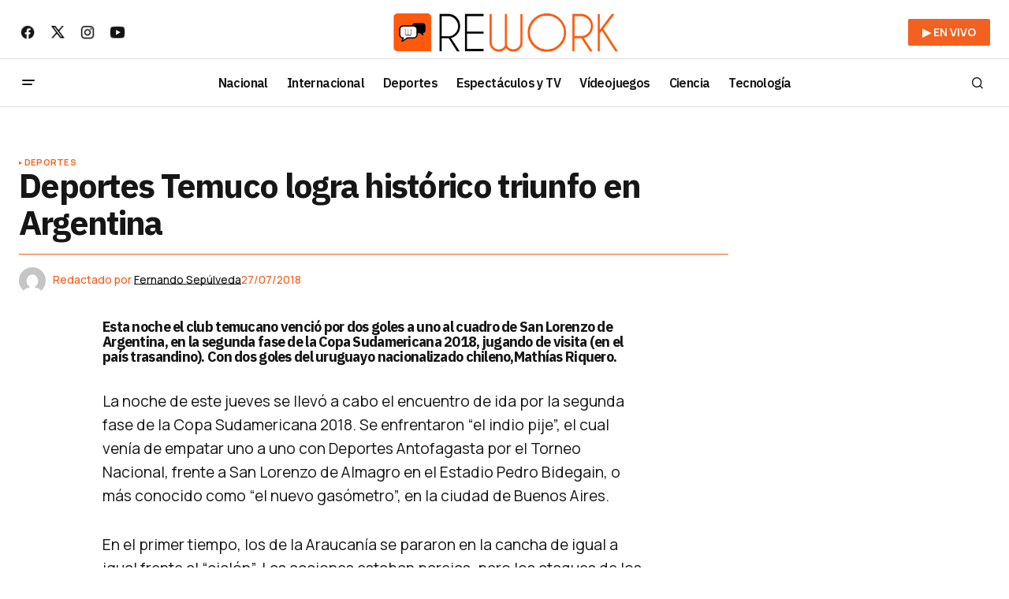

--- FILE ---
content_type: text/html; charset=UTF-8
request_url: https://elrework.com/deportes/2018/07/27/deportes-temuco-logra-historico-triunfo-en-argentina/
body_size: 20067
content:
<!doctype html>
<html lang="es">
<head>
	<meta charset="UTF-8" />
	<meta name="viewport" content="width=device-width, initial-scale=1" />
	<link rel="profile" href="https://gmpg.org/xfn/11" />
    <script src="https://code.jquery.com/jquery-3.6.0.min.js"></script>
    <!-- Google tag (gtag.js) -->
    <script async src="https://www.googletagmanager.com/gtag/js?id=G-F06Z9K209H"></script>
    <script>
      window.dataLayer = window.dataLayer || [];
      function gtag(){dataLayer.push(arguments);}
      gtag('js', new Date());
    
      // Enviamos el parámetro personalizado amp_view
      gtag('config', 'G-F06Z9K209H', {
        'amp_view': '0'
      });
    </script>
    
    <script type="text/javascript">
        (function(c,l,a,r,i,t,y){
            c[a]=c[a]||function(){(c[a].q=c[a].q||[]).push(arguments)};
            t=l.createElement(r);t.async=1;t.src="https://www.clarity.ms/tag/"+i;
            y=l.getElementsByTagName(r)[0];y.parentNode.insertBefore(t,y);
        })(window, document, "clarity", "script", "n9746y5363");
    </script>
    <!-- Google Tag Manager -->
    <script>(function(w,d,s,l,i){w[l]=w[l]||[];w[l].push({'gtm.start':
    new Date().getTime(),event:'gtm.js'});var f=d.getElementsByTagName(s)[0],
    j=d.createElement(s),dl=l!='dataLayer'?'&l='+l:'';j.async=true;j.src=
    'https://www.googletagmanager.com/gtm.js?id='+i+dl;f.parentNode.insertBefore(j,f);
    })(window,document,'script','dataLayer','GTM-TFSGV6B');</script>
    <!-- End Google Tag Manager -->
    	<meta name='robots' content='index, follow, max-image-preview:large, max-snippet:-1, max-video-preview:-1' />
	<style>img:is([sizes="auto" i], [sizes^="auto," i]) { contain-intrinsic-size: 3000px 1500px }</style>
	<script id="cookieyes" type="text/javascript" src="https://cdn-cookieyes.com/client_data/07d01f29c2d65a8be2cd4cfd/script.js"></script>
	<!-- This site is optimized with the Yoast SEO Premium plugin v24.7 (Yoast SEO v25.0) - https://yoast.com/wordpress/plugins/seo/ -->
	<title>Deportes Temuco logra histórico triunfo en Argentina</title>
	<link rel="canonical" href="https://elrework.com/deportes/2018/07/27/deportes-temuco-logra-historico-triunfo-en-argentina/" />
	<meta property="og:locale" content="es_ES" />
	<meta property="og:type" content="article" />
	<meta property="og:title" content="Deportes Temuco logra histórico triunfo en Argentina" />
	<meta property="og:description" content="Esta noche el club temucano venció por dos goles a uno al cuadro de San Lorenzo de Argentina,&hellip;" />
	<meta property="og:url" content="https://elrework.com/deportes/2018/07/27/deportes-temuco-logra-historico-triunfo-en-argentina/" />
	<meta property="og:site_name" content="Rework" />
	<meta property="article:publisher" content="https://www.facebook.com/elrework" />
	<meta property="article:published_time" content="2018-07-27T11:31:05+00:00" />
	<meta property="article:modified_time" content="2018-07-27T23:24:51+00:00" />
	<meta property="og:image" content="https://elrework.com/wp-content/uploads/2024/06/wall.png" />
	<meta property="og:image:width" content="1920" />
	<meta property="og:image:height" content="1080" />
	<meta property="og:image:type" content="image/png" />
	<meta name="author" content="Fernando Sepúlveda" />
	<meta name="twitter:card" content="summary_large_image" />
	<meta name="twitter:creator" content="@elrework" />
	<meta name="twitter:site" content="@elrework" />
	<meta name="twitter:label1" content="Escrito por" />
	<meta name="twitter:data1" content="Fernando Sepúlveda" />
	<meta name="twitter:label2" content="Tiempo de lectura" />
	<meta name="twitter:data2" content="2 minutos" />
	<meta name="twitter:label3" content="Written by" />
	<meta name="twitter:data3" content="Fernando Sepúlveda" />
	<script type="application/ld+json" class="yoast-schema-graph">{"@context":"https://schema.org","@graph":[{"@type":"NewsArticle","@id":"https://elrework.com/deportes/2018/07/27/deportes-temuco-logra-historico-triunfo-en-argentina/#article","isPartOf":{"@id":"https://elrework.com/deportes/2018/07/27/deportes-temuco-logra-historico-triunfo-en-argentina/"},"author":[{"@id":"https://elrework.com/#/schema/person/bcf547a15431e386ab7fd9c4e6a5a620"}],"headline":"Deportes Temuco logra histórico triunfo en Argentina","datePublished":"2018-07-27T11:31:05+00:00","dateModified":"2018-07-27T23:24:51+00:00","mainEntityOfPage":{"@id":"https://elrework.com/deportes/2018/07/27/deportes-temuco-logra-historico-triunfo-en-argentina/"},"wordCount":422,"publisher":{"@id":"https://elrework.com/#organization"},"keywords":["Copa Sudamericana","Deportes temuco","San lorenzo"],"articleSection":["Deportes"],"inLanguage":"es","copyrightYear":"2018","copyrightHolder":{"@id":"https://elrework.com/#organization"}},{"@type":["WebPage","ItemPage"],"@id":"https://elrework.com/deportes/2018/07/27/deportes-temuco-logra-historico-triunfo-en-argentina/","url":"https://elrework.com/deportes/2018/07/27/deportes-temuco-logra-historico-triunfo-en-argentina/","name":"Deportes Temuco logra histórico triunfo en Argentina","isPartOf":{"@id":"https://elrework.com/#website"},"datePublished":"2018-07-27T11:31:05+00:00","dateModified":"2018-07-27T23:24:51+00:00","breadcrumb":{"@id":"https://elrework.com/deportes/2018/07/27/deportes-temuco-logra-historico-triunfo-en-argentina/#breadcrumb"},"inLanguage":"es","potentialAction":[{"@type":"ReadAction","target":["https://elrework.com/deportes/2018/07/27/deportes-temuco-logra-historico-triunfo-en-argentina/"]}]},{"@type":"BreadcrumbList","@id":"https://elrework.com/deportes/2018/07/27/deportes-temuco-logra-historico-triunfo-en-argentina/#breadcrumb","itemListElement":[{"@type":"ListItem","position":1,"name":"Portada","item":"https://elrework.com/"},{"@type":"ListItem","position":2,"name":"Deportes Temuco logra histórico triunfo en Argentina"}]},{"@type":"WebSite","@id":"https://elrework.com/#website","url":"https://elrework.com/","name":"Rework","description":"Noticias de Chile y el Mundo","publisher":{"@id":"https://elrework.com/#organization"},"potentialAction":[{"@type":"SearchAction","target":{"@type":"EntryPoint","urlTemplate":"https://elrework.com/?s={search_term_string}"},"query-input":{"@type":"PropertyValueSpecification","valueRequired":true,"valueName":"search_term_string"}}],"inLanguage":"es"},{"@type":"Organization","@id":"https://elrework.com/#organization","name":"Rework","url":"https://elrework.com/","logo":{"@type":"ImageObject","inLanguage":"es","@id":"https://elrework.com/#/schema/logo/image/","url":"https://elrework.com/wp-content/uploads/2024/06/faviconre.png","contentUrl":"https://elrework.com/wp-content/uploads/2024/06/faviconre.png","width":512,"height":512,"caption":"Rework"},"image":{"@id":"https://elrework.com/#/schema/logo/image/"},"sameAs":["https://www.facebook.com/elrework","https://x.com/elrework","https://www.instagram.com/elrework","https://www.linkedin.com/company/chilemedianetwork","https://www.youtube.com/ElRework"]},{"@type":"Person","@id":"https://elrework.com/#/schema/person/bcf547a15431e386ab7fd9c4e6a5a620","name":"Fernando Sepúlveda","image":{"@type":"ImageObject","inLanguage":"es","@id":"https://elrework.com/#/schema/person/image/c831c10c85b7d2d6208b3a7959cd7095","url":"https://secure.gravatar.com/avatar/bb2438f268422e41143511f7b77f9cace57e022d752e906825f1616fd2486c2b?s=96&d=mm&r=g","contentUrl":"https://secure.gravatar.com/avatar/bb2438f268422e41143511f7b77f9cace57e022d752e906825f1616fd2486c2b?s=96&d=mm&r=g","caption":"Fernando Sepúlveda"},"description":"Estudiante de Periodismo, Universidad Finis Terrae.","sameAs":["http://www.elrework.com"],"url":"https://elrework.com/author/fsepulveda/"}]}</script>
	<!-- / Yoast SEO Premium plugin. -->


<link rel='dns-prefetch' href='//pagead2.googlesyndication.com' />
<link rel='dns-prefetch' href='//www.googletagmanager.com' />
<link rel='dns-prefetch' href='//fonts.googleapis.com' />
<link href='https://fonts.gstatic.com' crossorigin rel='preconnect' />
<link rel="alternate" type="application/rss+xml" title="Rework &raquo; Feed" href="https://elrework.com/feed/" />
<link rel='stylesheet' id='wp-block-library-css' href='https://elrework.com/wp-includes/css/dist/block-library/style.min.css?ver=6.8.3' media='all' />
<style id='classic-theme-styles-inline-css'>
/*! This file is auto-generated */
.wp-block-button__link{color:#fff;background-color:#32373c;border-radius:9999px;box-shadow:none;text-decoration:none;padding:calc(.667em + 2px) calc(1.333em + 2px);font-size:1.125em}.wp-block-file__button{background:#32373c;color:#fff;text-decoration:none}
</style>
<style id='co-authors-plus-coauthors-style-inline-css'>
.wp-block-co-authors-plus-coauthors.is-layout-flow [class*=wp-block-co-authors-plus]{display:inline}

</style>
<style id='co-authors-plus-avatar-style-inline-css'>
.wp-block-co-authors-plus-avatar :where(img){height:auto;max-width:100%;vertical-align:bottom}.wp-block-co-authors-plus-coauthors.is-layout-flow .wp-block-co-authors-plus-avatar :where(img){vertical-align:middle}.wp-block-co-authors-plus-avatar:is(.alignleft,.alignright){display:table}.wp-block-co-authors-plus-avatar.aligncenter{display:table;margin-inline:auto}

</style>
<style id='co-authors-plus-image-style-inline-css'>
.wp-block-co-authors-plus-image{margin-bottom:0}.wp-block-co-authors-plus-image :where(img){height:auto;max-width:100%;vertical-align:bottom}.wp-block-co-authors-plus-coauthors.is-layout-flow .wp-block-co-authors-plus-image :where(img){vertical-align:middle}.wp-block-co-authors-plus-image:is(.alignfull,.alignwide) :where(img){width:100%}.wp-block-co-authors-plus-image:is(.alignleft,.alignright){display:table}.wp-block-co-authors-plus-image.aligncenter{display:table;margin-inline:auto}

</style>
<style id='global-styles-inline-css'>
:root{--wp--preset--aspect-ratio--square: 1;--wp--preset--aspect-ratio--4-3: 4/3;--wp--preset--aspect-ratio--3-4: 3/4;--wp--preset--aspect-ratio--3-2: 3/2;--wp--preset--aspect-ratio--2-3: 2/3;--wp--preset--aspect-ratio--16-9: 16/9;--wp--preset--aspect-ratio--9-16: 9/16;--wp--preset--color--black: #000000;--wp--preset--color--cyan-bluish-gray: #abb8c3;--wp--preset--color--white: #FFFFFF;--wp--preset--color--pale-pink: #f78da7;--wp--preset--color--vivid-red: #cf2e2e;--wp--preset--color--luminous-vivid-orange: #ff6900;--wp--preset--color--luminous-vivid-amber: #fcb900;--wp--preset--color--light-green-cyan: #7bdcb5;--wp--preset--color--vivid-green-cyan: #00d084;--wp--preset--color--pale-cyan-blue: #8ed1fc;--wp--preset--color--vivid-cyan-blue: #0693e3;--wp--preset--color--vivid-purple: #9b51e0;--wp--preset--color--blue: #59BACC;--wp--preset--color--green: #58AD69;--wp--preset--color--orange: #FFBC49;--wp--preset--color--red: #e32c26;--wp--preset--color--gray-50: #f8f9fa;--wp--preset--color--gray-100: #f8f9fb;--wp--preset--color--gray-200: #E0E0E0;--wp--preset--color--primary: #161616;--wp--preset--color--secondary: #f4601f;--wp--preset--color--layout: #f6f6f6;--wp--preset--color--border: #f4601f;--wp--preset--color--divider: #1D1D1F;--wp--preset--gradient--vivid-cyan-blue-to-vivid-purple: linear-gradient(135deg,rgba(6,147,227,1) 0%,rgb(155,81,224) 100%);--wp--preset--gradient--light-green-cyan-to-vivid-green-cyan: linear-gradient(135deg,rgb(122,220,180) 0%,rgb(0,208,130) 100%);--wp--preset--gradient--luminous-vivid-amber-to-luminous-vivid-orange: linear-gradient(135deg,rgba(252,185,0,1) 0%,rgba(255,105,0,1) 100%);--wp--preset--gradient--luminous-vivid-orange-to-vivid-red: linear-gradient(135deg,rgba(255,105,0,1) 0%,rgb(207,46,46) 100%);--wp--preset--gradient--very-light-gray-to-cyan-bluish-gray: linear-gradient(135deg,rgb(238,238,238) 0%,rgb(169,184,195) 100%);--wp--preset--gradient--cool-to-warm-spectrum: linear-gradient(135deg,rgb(74,234,220) 0%,rgb(151,120,209) 20%,rgb(207,42,186) 40%,rgb(238,44,130) 60%,rgb(251,105,98) 80%,rgb(254,248,76) 100%);--wp--preset--gradient--blush-light-purple: linear-gradient(135deg,rgb(255,206,236) 0%,rgb(152,150,240) 100%);--wp--preset--gradient--blush-bordeaux: linear-gradient(135deg,rgb(254,205,165) 0%,rgb(254,45,45) 50%,rgb(107,0,62) 100%);--wp--preset--gradient--luminous-dusk: linear-gradient(135deg,rgb(255,203,112) 0%,rgb(199,81,192) 50%,rgb(65,88,208) 100%);--wp--preset--gradient--pale-ocean: linear-gradient(135deg,rgb(255,245,203) 0%,rgb(182,227,212) 50%,rgb(51,167,181) 100%);--wp--preset--gradient--electric-grass: linear-gradient(135deg,rgb(202,248,128) 0%,rgb(113,206,126) 100%);--wp--preset--gradient--midnight: linear-gradient(135deg,rgb(2,3,129) 0%,rgb(40,116,252) 100%);--wp--preset--font-size--small: 13px;--wp--preset--font-size--medium: 20px;--wp--preset--font-size--large: 36px;--wp--preset--font-size--x-large: 42px;--wp--preset--spacing--20: 0.44rem;--wp--preset--spacing--30: 0.67rem;--wp--preset--spacing--40: 1rem;--wp--preset--spacing--50: 1.5rem;--wp--preset--spacing--60: 2.25rem;--wp--preset--spacing--70: 3.38rem;--wp--preset--spacing--80: 5.06rem;--wp--preset--shadow--natural: 6px 6px 9px rgba(0, 0, 0, 0.2);--wp--preset--shadow--deep: 12px 12px 50px rgba(0, 0, 0, 0.4);--wp--preset--shadow--sharp: 6px 6px 0px rgba(0, 0, 0, 0.2);--wp--preset--shadow--outlined: 6px 6px 0px -3px rgba(255, 255, 255, 1), 6px 6px rgba(0, 0, 0, 1);--wp--preset--shadow--crisp: 6px 6px 0px rgba(0, 0, 0, 1);}:where(.is-layout-flex){gap: 0.5em;}:where(.is-layout-grid){gap: 0.5em;}body .is-layout-flex{display: flex;}.is-layout-flex{flex-wrap: wrap;align-items: center;}.is-layout-flex > :is(*, div){margin: 0;}body .is-layout-grid{display: grid;}.is-layout-grid > :is(*, div){margin: 0;}:where(.wp-block-columns.is-layout-flex){gap: 2em;}:where(.wp-block-columns.is-layout-grid){gap: 2em;}:where(.wp-block-post-template.is-layout-flex){gap: 1.25em;}:where(.wp-block-post-template.is-layout-grid){gap: 1.25em;}.has-black-color{color: var(--wp--preset--color--black) !important;}.has-cyan-bluish-gray-color{color: var(--wp--preset--color--cyan-bluish-gray) !important;}.has-white-color{color: var(--wp--preset--color--white) !important;}.has-pale-pink-color{color: var(--wp--preset--color--pale-pink) !important;}.has-vivid-red-color{color: var(--wp--preset--color--vivid-red) !important;}.has-luminous-vivid-orange-color{color: var(--wp--preset--color--luminous-vivid-orange) !important;}.has-luminous-vivid-amber-color{color: var(--wp--preset--color--luminous-vivid-amber) !important;}.has-light-green-cyan-color{color: var(--wp--preset--color--light-green-cyan) !important;}.has-vivid-green-cyan-color{color: var(--wp--preset--color--vivid-green-cyan) !important;}.has-pale-cyan-blue-color{color: var(--wp--preset--color--pale-cyan-blue) !important;}.has-vivid-cyan-blue-color{color: var(--wp--preset--color--vivid-cyan-blue) !important;}.has-vivid-purple-color{color: var(--wp--preset--color--vivid-purple) !important;}.has-black-background-color{background-color: var(--wp--preset--color--black) !important;}.has-cyan-bluish-gray-background-color{background-color: var(--wp--preset--color--cyan-bluish-gray) !important;}.has-white-background-color{background-color: var(--wp--preset--color--white) !important;}.has-pale-pink-background-color{background-color: var(--wp--preset--color--pale-pink) !important;}.has-vivid-red-background-color{background-color: var(--wp--preset--color--vivid-red) !important;}.has-luminous-vivid-orange-background-color{background-color: var(--wp--preset--color--luminous-vivid-orange) !important;}.has-luminous-vivid-amber-background-color{background-color: var(--wp--preset--color--luminous-vivid-amber) !important;}.has-light-green-cyan-background-color{background-color: var(--wp--preset--color--light-green-cyan) !important;}.has-vivid-green-cyan-background-color{background-color: var(--wp--preset--color--vivid-green-cyan) !important;}.has-pale-cyan-blue-background-color{background-color: var(--wp--preset--color--pale-cyan-blue) !important;}.has-vivid-cyan-blue-background-color{background-color: var(--wp--preset--color--vivid-cyan-blue) !important;}.has-vivid-purple-background-color{background-color: var(--wp--preset--color--vivid-purple) !important;}.has-black-border-color{border-color: var(--wp--preset--color--black) !important;}.has-cyan-bluish-gray-border-color{border-color: var(--wp--preset--color--cyan-bluish-gray) !important;}.has-white-border-color{border-color: var(--wp--preset--color--white) !important;}.has-pale-pink-border-color{border-color: var(--wp--preset--color--pale-pink) !important;}.has-vivid-red-border-color{border-color: var(--wp--preset--color--vivid-red) !important;}.has-luminous-vivid-orange-border-color{border-color: var(--wp--preset--color--luminous-vivid-orange) !important;}.has-luminous-vivid-amber-border-color{border-color: var(--wp--preset--color--luminous-vivid-amber) !important;}.has-light-green-cyan-border-color{border-color: var(--wp--preset--color--light-green-cyan) !important;}.has-vivid-green-cyan-border-color{border-color: var(--wp--preset--color--vivid-green-cyan) !important;}.has-pale-cyan-blue-border-color{border-color: var(--wp--preset--color--pale-cyan-blue) !important;}.has-vivid-cyan-blue-border-color{border-color: var(--wp--preset--color--vivid-cyan-blue) !important;}.has-vivid-purple-border-color{border-color: var(--wp--preset--color--vivid-purple) !important;}.has-vivid-cyan-blue-to-vivid-purple-gradient-background{background: var(--wp--preset--gradient--vivid-cyan-blue-to-vivid-purple) !important;}.has-light-green-cyan-to-vivid-green-cyan-gradient-background{background: var(--wp--preset--gradient--light-green-cyan-to-vivid-green-cyan) !important;}.has-luminous-vivid-amber-to-luminous-vivid-orange-gradient-background{background: var(--wp--preset--gradient--luminous-vivid-amber-to-luminous-vivid-orange) !important;}.has-luminous-vivid-orange-to-vivid-red-gradient-background{background: var(--wp--preset--gradient--luminous-vivid-orange-to-vivid-red) !important;}.has-very-light-gray-to-cyan-bluish-gray-gradient-background{background: var(--wp--preset--gradient--very-light-gray-to-cyan-bluish-gray) !important;}.has-cool-to-warm-spectrum-gradient-background{background: var(--wp--preset--gradient--cool-to-warm-spectrum) !important;}.has-blush-light-purple-gradient-background{background: var(--wp--preset--gradient--blush-light-purple) !important;}.has-blush-bordeaux-gradient-background{background: var(--wp--preset--gradient--blush-bordeaux) !important;}.has-luminous-dusk-gradient-background{background: var(--wp--preset--gradient--luminous-dusk) !important;}.has-pale-ocean-gradient-background{background: var(--wp--preset--gradient--pale-ocean) !important;}.has-electric-grass-gradient-background{background: var(--wp--preset--gradient--electric-grass) !important;}.has-midnight-gradient-background{background: var(--wp--preset--gradient--midnight) !important;}.has-small-font-size{font-size: var(--wp--preset--font-size--small) !important;}.has-medium-font-size{font-size: var(--wp--preset--font-size--medium) !important;}.has-large-font-size{font-size: var(--wp--preset--font-size--large) !important;}.has-x-large-font-size{font-size: var(--wp--preset--font-size--x-large) !important;}
:where(.wp-block-post-template.is-layout-flex){gap: 1.25em;}:where(.wp-block-post-template.is-layout-grid){gap: 1.25em;}
:where(.wp-block-columns.is-layout-flex){gap: 2em;}:where(.wp-block-columns.is-layout-grid){gap: 2em;}
:root :where(.wp-block-pullquote){font-size: 1.5em;line-height: 1.6;}
</style>
<style id='dominant-color-styles-inline-css'>
img[data-dominant-color]:not(.has-transparency) { background-color: var(--dominant-color); }
</style>
<link rel='stylesheet' id='magnific-popup-css' href='https://elrework.com/wp-content/plugins/sight/render/css/magnific-popup.css?ver=1736487390' media='all' />
<link rel='stylesheet' id='sight-css' href='https://elrework.com/wp-content/plugins/sight/render/css/sight.css?ver=1736487390' media='all' />
<link rel='stylesheet' id='sight-common-css' href='https://elrework.com/wp-content/plugins/sight/render/css/sight-common.css?ver=1736487390' media='all' />
<link rel='stylesheet' id='sight-lightbox-css' href='https://elrework.com/wp-content/plugins/sight/render/css/sight-lightbox.css?ver=1736487390' media='all' />
<link rel='stylesheet' id='sight-layout-standard-css' href='https://elrework.com/wp-content/plugins/sight/render/css/sight-layout-standard.css?ver=1736487390' media='all' />
<style id='cs-elementor-editor-inline-css'>
:root {  --cs-desktop-container: 1448px; --cs-laptop-container: 1200px; --cs-tablet-container: 992px; --cs-mobile-container: 768px; }
</style>
<link rel='stylesheet' id='rework-style-css' href='https://elrework.com/wp-content/themes/newsreader/style.css?ver=1745624648' media='all' />
<link rel='stylesheet' id='csco-styles-css' href='https://elrework.com/wp-content/themes/newsreader/style.css?ver=1.0.7' media='all' />
<link crossorigin="anonymous" rel='stylesheet' id='a50a705f01738e59be495bd90279556a-css' href='https://fonts.googleapis.com/css?family=Manrope%3A400%2C700%2C500&#038;subset=latin%2Clatin-ext%2Ccyrillic%2Ccyrillic-ext%2Cvietnamese&#038;display=swap&#038;ver=1.0.7' media='all' />
<link crossorigin="anonymous" rel='stylesheet' id='d2f18c73c2757642dfd52b1cedec10f6-css' href='https://fonts.googleapis.com/css?family=IBM+Plex+Sans%3A700%2C400%2C400i%2C700i%2C500%2C500i%2C600&#038;subset=latin%2Clatin-ext%2Ccyrillic%2Ccyrillic-ext%2Cvietnamese&#038;display=swap&#038;ver=1.0.7' media='all' />
<link crossorigin="anonymous" rel='stylesheet' id='4a08c24c79a2483725ac09cf0f0deba9-css' href='https://fonts.googleapis.com/css?family=DM+Sans%3A&#038;subset=latin%2Clatin-ext%2Ccyrillic%2Ccyrillic-ext%2Cvietnamese&#038;display=swap&#038;ver=1.0.7' media='all' />
<style id='cs-customizer-output-styles-inline-css'>
:root{--cs-light-site-background:#ffffff;--cs-dark-site-background:#161616;--cs-light-header-background:#ffffff;--cs-dark-header-background:#161616;--cs-light-header-submenu-background:#ffffff;--cs-dark-header-submenu-background:#161616;--cs-light-header-topbar-background:#ffffff;--cs-dark-header-topbar-background:#161616;--cs-light-footer-background:#f0f0f0;--cs-dark-footer-background:#161616;--cs-light-offcanvas-background:#ffffff;--cs-dark-offcanvas-background:#161616;--cs-light-layout-background:#f6f6f6;--cs-dark-layout-background:#232323;--cs-light-primary-color:#161616;--cs-dark-primary-color:#000000;--cs-light-secondary-color:#f4601f;--cs-dark-secondary-color:#CDCDCD;--cs-light-accent-color:#f4601f;--cs-dark-accent-color:#ffffff;--cs-light-input-background:#FFFFFF;--cs-dark-input-background:#FFFFFF;--cs-light-button-background:#f4601f;--cs-dark-button-background:#f4601f;--cs-light-button-color:#FFFFFF;--cs-dark-button-color:#FFFFFF;--cs-light-button-hover-background:#f4601f;--cs-dark-button-hover-background:#f4601f;--cs-light-button-hover-color:#FFFFFF;--cs-dark-button-hover-color:#FFFFFF;--cs-light-border-color:#f4601f;--cs-dark-border-color:#f4601f;--cs-light-overlay-background:#161616;--cs-dark-overlay-background:#161616;--cs-light-video-icon-color:#f4601f;--cs-dark-video-icon-color:#161616;--cs-layout-elements-border-radius:2px;--cs-thumbnail-border-radius:0px;--cs-input-border-radius:2px;--cs-button-border-radius:2px;--cs-heading-1-font-size:2.675rem;--cs-heading-2-font-size:2rem;--cs-heading-3-font-size:1.5rem;--cs-heading-4-font-size:1.125rem;--cs-heading-5-font-size:1rem;--cs-heading-6-font-size:0.9375rem;--cs-header-initial-height:60px;--cs-header-height:60px;--cs-header-topbar-height:74px;--cs-header-border-width:1px;}:root, [data-scheme="light"]{--cs-light-overlay-background-rgb:22,22,22;}:root, [data-scheme="dark"]{--cs-dark-overlay-background-rgb:22,22,22;}.cs-header-bottombar{--cs-header-bottombar-alignment:flex-start;}.cs-posts-area__home.cs-posts-area__grid{--cs-posts-area-grid-columns:3;--cs-posts-area-grid-column-gap:24px;}.cs-posts-area__home{--cs-posts-area-grid-row-gap:24px;--cs-entry-title-font-size:1.5rem;}.cs-posts-area__archive{--cs-posts-area-grid-row-gap:40px;--cs-entry-title-font-size:1.5rem;}.cs-posts-area__read-next{--cs-entry-title-font-size:1.5rem;}.cs-banner-archive{--cs-banner-width:970px;--cs-banner-label-alignment:left;}.cs-banner-post-after{--cs-banner-width:970px;--cs-banner-label-alignment:center;}@media (max-width: 1199.98px){.cs-posts-area__home.cs-posts-area__grid{--cs-posts-area-grid-columns:3;--cs-posts-area-grid-column-gap:24px;}.cs-posts-area__home{--cs-posts-area-grid-row-gap:24px;--cs-entry-title-font-size:1.5rem;}.cs-posts-area__archive{--cs-posts-area-grid-row-gap:40px;--cs-entry-title-font-size:1.5rem;}.cs-posts-area__read-next{--cs-entry-title-font-size:1.5rem;}.cs-banner-archive{--cs-banner-width:970px;}.cs-banner-post-after{--cs-banner-width:970px;}}@media (max-width: 991.98px){.cs-posts-area__home.cs-posts-area__grid{--cs-posts-area-grid-columns:2;--cs-posts-area-grid-column-gap:24px;}.cs-posts-area__home{--cs-posts-area-grid-row-gap:24px;--cs-entry-title-font-size:1.5rem;}.cs-posts-area__archive{--cs-posts-area-grid-row-gap:40px;--cs-entry-title-font-size:1.5rem;}.cs-posts-area__read-next{--cs-entry-title-font-size:1.5rem;}.cs-banner-archive{--cs-banner-width:100%;}.cs-banner-post-after{--cs-banner-width:100%;}}@media (max-width: 767.98px){.cs-posts-area__home.cs-posts-area__grid{--cs-posts-area-grid-columns:1;--cs-posts-area-grid-column-gap:24px;}.cs-posts-area__home{--cs-posts-area-grid-row-gap:24px;--cs-entry-title-font-size:1.25rem;}.cs-posts-area__archive{--cs-posts-area-grid-row-gap:24px;--cs-entry-title-font-size:1.25rem;}.cs-posts-area__read-next{--cs-entry-title-font-size:1.25rem;}.cs-banner-archive{--cs-banner-width:100%;}.cs-banner-post-after{--cs-banner-width:100%;}}
</style>
<script src="https://elrework.com/wp-includes/js/jquery/jquery.min.js?ver=3.7.1" id="jquery-core-js"></script>
<script src="https://elrework.com/wp-includes/js/jquery/jquery-migrate.min.js?ver=3.4.1" id="jquery-migrate-js"></script>
<script src="//pagead2.googlesyndication.com/pagead/js/adsbygoogle.js?ver=6.8.3" id="csco_adsense-js"></script>

<!-- Fragmento de código de la etiqueta de Google (gtag.js) añadida por Site Kit -->
<!-- Fragmento de código de Google Analytics añadido por Site Kit -->
<script src="https://www.googletagmanager.com/gtag/js?id=GT-MKRLF46" id="google_gtagjs-js" async></script>
<script id="google_gtagjs-js-after">
window.dataLayer = window.dataLayer || [];function gtag(){dataLayer.push(arguments);}
gtag("set","linker",{"domains":["elrework.com"]});
gtag("js", new Date());
gtag("set", "developer_id.dZTNiMT", true);
gtag("config", "GT-MKRLF46", {"googlesitekit_post_type":"post","googlesitekit_post_date":"20180727","googlesitekit_post_author":"Fernando Sep\u00falveda"});
</script>
<meta name="generator" content="dominant-color-images 1.2.0">
<meta name="generator" content="Site Kit by Google 1.171.0" /><meta name="generator" content="performance-lab 3.9.0; plugins: dominant-color-images, embed-optimizer, image-prioritizer, webp-uploads">
<meta name="generator" content="webp-uploads 2.5.1">
<style id='cs-theme-typography'>
	:root {
		/* Base Font */
		--cs-font-base-family: Manrope;
		--cs-font-base-size: 1rem;
		--cs-font-base-weight: 400;
		--cs-font-base-style: normal;
		--cs-font-base-letter-spacing: normal;
		--cs-font-base-line-height: 1.5;

		/* Primary Font */
		--cs-font-primary-family: Manrope;
		--cs-font-primary-size: 0.875rem;
		--cs-font-primary-weight: 700;
		--cs-font-primary-style: normal;
		--cs-font-primary-letter-spacing: normal;
		--cs-font-primary-text-transform: none;
		--cs-font-primary-line-height: 1.3;

		/* Secondary Font */
		--cs-font-secondary-family: Manrope;
		--cs-font-secondary-size: 0.75rem;
		--cs-font-secondary-weight: 400;
		--cs-font-secondary-style: normal;
		--cs-font-secondary-letter-spacing: normal;
		--cs-font-secondary-text-transform: none;
		--cs-font-secondary-line-height: 1.1;

		/* Section Headings Font */
		--cs-font-section-headings-family: IBM Plex Sans;
		--cs-font-section-headings-size: 1.125rem;
		--cs-font-section-headings-weight: 700;
		--cs-font-section-headings-style: normal;
		--cs-font-section-headings-letter-spacing: -0.04em;
		--cs-font-section-headings-text-transform: none;
		--cs-font-section-headings-line-height: 1.1;

		/* Post Title Font Size */
		--cs-font-post-title-family: IBM Plex Sans;
		--cs-font-post-title-weight: 700;
		--cs-font-post-title-size: 2.675rem;
		--cs-font-post-title-letter-spacing: -0.04em;
		--cs-font-post-title-line-height: 1.1;

		/* Post Subbtitle */
		--cs-font-post-subtitle-family: Manrope;
		--cs-font-post-subtitle-weight: 400;
		--cs-font-post-subtitle-size: 1.25rem;
		--cs-font-post-subtitle-letter-spacing: normal;
		--cs-font-post-subtitle-line-height: 1.4;

		/* Post Category Font */
		--cs-font-category-family: Manrope;
		--cs-font-category-size: 0.7rem;
		--cs-font-category-weight: 700;
		--cs-font-category-style: normal;
		--cs-font-category-letter-spacing: 0.02em;
		--cs-font-category-text-transform: uppercase;
		--cs-font-category-line-height: 1.1;

		/* Post Meta Font */
		--cs-font-post-meta-family: Manrope;
		--cs-font-post-meta-size: 0.75rem;
		--cs-font-post-meta-weight: 500;
		--cs-font-post-meta-style: normal;
		--cs-font-post-meta-letter-spacing: normal;
		--cs-font-post-meta-text-transform: none;
		--cs-font-post-meta-line-height: 1.1;

		/* Post Content */
		--cs-font-post-content-family: Manrope;
		--cs-font-post-content-weight: 400;
		--cs-font-post-content-size: 1.2rem;
		--cs-font-post-content-letter-spacing: normal;
		--cs-font-post-content-line-height: 1.6;

		/* Input Font */
		--cs-font-input-family: DM Sans;
		--cs-font-input-size: 0.875rem;
		--cs-font-input-weight: 400;
		--cs-font-input-style: normal;
		--cs-font-input-line-height: 1.3;
		--cs-font-input-letter-spacing: normal;
		--cs-font-input-text-transform: none;

		/* Entry Title Font Size */
		--cs-font-entry-title-family: IBM Plex Sans;
		--cs-font-entry-title-weight: 700;
		--cs-font-entry-title-letter-spacing: -0.04em;
		--cs-font-entry-title-line-height: 1.1;

		/* Entry Excerpt */
		--cs-font-entry-excerpt-family: Manrope;
		--cs-font-entry-excerpt-weight: 400;
		--cs-font-entry-excerpt-size: 1.125rem;
		--cs-font-entry-excerpt-letter-spacing: normal;
		--cs-font-entry-excerpt-line-height: normal;

		/* Logos --------------- */

		/* Main Logo */
		--cs-font-main-logo-family: Inter;
		--cs-font-main-logo-size: 1.375rem;
		--cs-font-main-logo-weight: 700;
		--cs-font-main-logo-style: normal;
		--cs-font-main-logo-letter-spacing: -0.02em;
		--cs-font-main-logo-text-transform: none;

		/* Mobile Logo */
		--cs-font-mobile-logo-family: DM Sans;
		--cs-font-mobile-logo-size: 1.375rem;
		--cs-font-mobile-logo-weight: 700;
		--cs-font-mobile-logo-style: normal;
		--cs-font-mobile-logo-letter-spacing: -0.02em;
		--cs-font-mobile-logo-text-transform: none;

		/* Footer Logo */
		--cs-font-footer-logo-family: Inter;
		--cs-font-footer-logo-size: 1.375rem;
		--cs-font-footer-logo-weight: 700;
		--cs-font-footer-logo-style: normal;
		--cs-font-footer-logo-letter-spacing: -0.02em;
		--cs-font-footer-logo-text-transform: none;

		/* Headings --------------- */

		/* Headings */
		--cs-font-headings-family: IBM Plex Sans;
		--cs-font-headings-weight: 700;
		--cs-font-headings-style: normal;
		--cs-font-headings-line-height: 1.1;
		--cs-font-headings-letter-spacing: -0.04em;
		--cs-font-headings-text-transform: none;

		/* Menu Font --------------- */

		/* Menu */
		/* Used for main top level menu elements. */
		--cs-font-menu-family: IBM Plex Sans;
		--cs-font-menu-size: 1rem;
		--cs-font-menu-weight: 600;
		--cs-font-menu-style: normal;
		--cs-font-menu-letter-spacing: -0.0375em;
		--cs-font-menu-text-transform: none;
		--cs-font-menu-line-height: 1.3;

		/* Submenu Font */
		/* Used for submenu elements. */
		--cs-font-submenu-family: Manrope;
		--cs-font-submenu-size: 0.875rem;
		--cs-font-submenu-weight: 400;
		--cs-font-submenu-style: normal;
		--cs-font-submenu-letter-spacing: normal;
		--cs-font-submenu-text-transform: none;
		--cs-font-submenu-line-height: 1.3;

		/* Footer Menu */
		--cs-font-footer-menu-family: Manrope;
		--cs-font-footer-menu-size: 0.75rem;
		--cs-font-footer-menu-weight: 700;
		--cs-font-footer-menu-style: normal;
		--cs-font-footer-menu-letter-spacing: -0.02em;
		--cs-font-footer-menu-text-transform: uppercase;
		--cs-font-footer-menu-line-height: 1.2;

		/* Footer Submenu Font */
		--cs-font-footer-submenu-family: Manrope;
		--cs-font-footer-submenu-size: 0.75rem;
		--cs-font-footer-submenu-weight: 700;
		--cs-font-footer-submenu-style: normal;
		--cs-font-footer-submenu-letter-spacing: normal;
		--cs-font-footer-submenu-text-transform: none;
		--cs-font-footer-submenu-line-height: 1.1;

		/* Bottombar Menu Font */
		--cs-font-bottombar-menu-family: Manrope;
		--cs-font-bottombar-menu-size: 0.75rem;
		--cs-font-bottombar-menu-weight: 700;
		--cs-font-bottombar-menu-style: normal;
		--cs-font-bottombar-menu-letter-spacing: normal;
		--cs-font-bottombar-menu-text-transform: none;
		--cs-font-bottombar-menu-line-height: 1.3;
	}
</style>

<!-- Metaetiquetas de Google AdSense añadidas por Site Kit -->
<meta name="google-adsense-platform-account" content="ca-host-pub-2644536267352236">
<meta name="google-adsense-platform-domain" content="sitekit.withgoogle.com">
<!-- Acabar con las metaetiquetas de Google AdSense añadidas por Site Kit -->
<meta name="generator" content="Elementor 3.28.4; features: e_font_icon_svg, additional_custom_breakpoints, e_local_google_fonts; settings: css_print_method-external, google_font-enabled, font_display-auto">

<!-- Meta Pixel Code -->
<script type='text/javascript'>
!function(f,b,e,v,n,t,s){if(f.fbq)return;n=f.fbq=function(){n.callMethod?
n.callMethod.apply(n,arguments):n.queue.push(arguments)};if(!f._fbq)f._fbq=n;
n.push=n;n.loaded=!0;n.version='2.0';n.queue=[];t=b.createElement(e);t.async=!0;
t.src=v;s=b.getElementsByTagName(e)[0];s.parentNode.insertBefore(t,s)}(window,
document,'script','https://connect.facebook.net/en_US/fbevents.js?v=next');
</script>
<!-- End Meta Pixel Code -->
<script type='text/javascript'>var url = window.location.origin + '?ob=open-bridge';
            fbq('set', 'openbridge', '943225246657352', url);
fbq('init', '943225246657352', {}, {
    "agent": "wordpress-6.8.3-4.1.3"
})</script><script type='text/javascript'>
    fbq('track', 'PageView', []);
  </script><meta name="generator" content="optimization-detective 1.0.0-beta3; rest_api_unavailable">
			<style>
				.e-con.e-parent:nth-of-type(n+4):not(.e-lazyloaded):not(.e-no-lazyload),
				.e-con.e-parent:nth-of-type(n+4):not(.e-lazyloaded):not(.e-no-lazyload) * {
					background-image: none !important;
				}
				@media screen and (max-height: 1024px) {
					.e-con.e-parent:nth-of-type(n+3):not(.e-lazyloaded):not(.e-no-lazyload),
					.e-con.e-parent:nth-of-type(n+3):not(.e-lazyloaded):not(.e-no-lazyload) * {
						background-image: none !important;
					}
				}
				@media screen and (max-height: 640px) {
					.e-con.e-parent:nth-of-type(n+2):not(.e-lazyloaded):not(.e-no-lazyload),
					.e-con.e-parent:nth-of-type(n+2):not(.e-lazyloaded):not(.e-no-lazyload) * {
						background-image: none !important;
					}
				}
			</style>
			<meta name="generator" content="embed-optimizer 1.0.0-beta2">
<meta name="generator" content="image-prioritizer 1.0.0-beta2">
<link rel="amphtml" href="https://elrework.com/deportes/2018/07/27/deportes-temuco-logra-historico-triunfo-en-argentina/amp/">
<!-- Fragmento de código de Google Adsense añadido por Site Kit -->
<script async src="https://pagead2.googlesyndication.com/pagead/js/adsbygoogle.js?client=ca-pub-5705930133631020&amp;host=ca-host-pub-2644536267352236" crossorigin="anonymous"></script>

<!-- Final del fragmento de código de Google Adsense añadido por Site Kit -->
<link rel="icon" href="https://elrework.com/wp-content/uploads/2024/06/faviconre-150x150.png" sizes="32x32" />
<link rel="icon" href="https://elrework.com/wp-content/uploads/2024/06/faviconre.png" sizes="192x192" />
<link rel="apple-touch-icon" href="https://elrework.com/wp-content/uploads/2024/06/faviconre.png" />
<meta name="msapplication-TileImage" content="https://elrework.com/wp-content/uploads/2024/06/faviconre.png" />
</head>

<body class="wp-singular post-template-default single single-post postid-8905 single-format-video wp-custom-logo wp-embed-responsive wp-theme-newsreader cs-page-layout-right cs-navbar-smart-enabled cs-sticky-sidebar-enabled cs-stick-last elementor-default elementor-kit-24345" data-scheme='light'>
<!-- Google Tag Manager (noscript) -->
<noscript><iframe src="https://www.googletagmanager.com/ns.html?id=GTM-TFSGV6B"
height="0" width="0" style="display:none;visibility:hidden"></iframe></noscript>
<!-- End Google Tag Manager (noscript) -->
    <div class="cs-wrapper">
    
    	
<!-- Meta Pixel Code -->
<noscript>
<img height="1" width="1" style="display:none" alt="fbpx"
src="https://www.facebook.com/tr?id=943225246657352&ev=PageView&noscript=1" />
</noscript>
<!-- End Meta Pixel Code -->
    
    	
	<div class="cs-site-overlay"></div>

	<div class="cs-offcanvas" data-scheme="light">

		<div class="cs-offcanvas__header">
			
					<div class="cs-logo cs-logo-mobile">
			<a class="cs-header__logo cs-header__logo-mobile cs-logo-default" href="https://elrework.com/">
				<img src="https://elrework.com/wp-content/uploads/2024/07/mobileblakc@2x.png"  alt="Rework"  width="214.5"  height="40" >			</a>

									<a class="cs-header__logo cs-logo-dark" href="https://elrework.com/">
							<img src="https://elrework.com/wp-content/uploads/2024/07/mobilewhite@2x.png"  alt="Rework"  width="214.5"  height="40" >						</a>
							</div>
		 

			<nav class="cs-offcanvas__nav">
				<span class="cs-offcanvas__toggle" role="button" aria-label="Cerrar menú">
					<i class="cs-icon cs-icon-x"></i>
				</span>
			</nav>

					</div>

		<div class="cs-offcanvas__search cs-container">
			
<form role="search" method="get" class="cs-search__form" action="https://elrework.com/">
	<div class="cs-search__group" data-scheme="light">
		<input required class="cs-search__input" type="search" value="" name="s" placeholder="Buscar..." role="searchbox">

		<button class="cs-search__submit" aria-label="Search" type="submit">
			Buscar		</button>
	</div>
</form>
		</div>

		<aside class="cs-offcanvas__sidebar">
			<div class="cs-offcanvas__inner cs-offcanvas__area cs-widget-area cs-container">

				<div class="widget widget_nav_menu"><div class="menu-burger-menu-container"><ul id="menu-burger-menu" class="menu"><li id="menu-item-24680" class="menu-item menu-item-type-custom menu-item-object-custom menu-item-has-children menu-item-24680 csco-menu-item-style-none"><a href="#">Mundo Rework</a>
<ul class="sub-menu">
	<li id="menu-item-24678" class="menu-item menu-item-type-post_type menu-item-object-page menu-item-24678 csco-menu-item-style-none"><a href="https://elrework.com/quienes-somos/">¿Quiénes somos?</a></li>
	<li id="menu-item-24679" class="menu-item menu-item-type-post_type menu-item-object-page menu-item-24679 csco-menu-item-style-none"><a href="https://elrework.com/contactanos/">Contacto</a></li>
	<li id="menu-item-24677" class="menu-item menu-item-type-post_type menu-item-object-page menu-item-privacy-policy menu-item-24677 csco-menu-item-style-none"><a rel="privacy-policy" href="https://elrework.com/aviso-legal/">Aviso Legal</a></li>
</ul>
</li>
<li id="menu-item-24681" class="menu-item menu-item-type-taxonomy menu-item-object-category menu-item-has-children menu-item-24681 csco-menu-item-style-none"><a href="https://elrework.com/seccion/actualidad/">Actualidad</a>
<ul class="sub-menu">
	<li id="menu-item-24682" class="menu-item menu-item-type-taxonomy menu-item-object-category menu-item-24682 csco-menu-item-style-none"><a href="https://elrework.com/seccion/actualidad/economia/">Economía</a></li>
	<li id="menu-item-24683" class="menu-item menu-item-type-taxonomy menu-item-object-category menu-item-24683 csco-menu-item-style-none"><a href="https://elrework.com/seccion/actualidad/educacion/">Educación</a></li>
	<li id="menu-item-24684" class="menu-item menu-item-type-taxonomy menu-item-object-category menu-item-24684 csco-menu-item-style-none"><a href="https://elrework.com/seccion/actualidad/nacional/">Nacional</a></li>
	<li id="menu-item-24685" class="menu-item menu-item-type-taxonomy menu-item-object-category menu-item-24685 csco-menu-item-style-none"><a href="https://elrework.com/seccion/actualidad/politica/">Política</a></li>
	<li id="menu-item-24687" class="menu-item menu-item-type-taxonomy menu-item-object-category menu-item-24687 csco-menu-item-style-none"><a href="https://elrework.com/seccion/ciencia/">Ciencia</a></li>
	<li id="menu-item-24689" class="menu-item menu-item-type-taxonomy menu-item-object-category menu-item-24689 csco-menu-item-style-none"><a href="https://elrework.com/seccion/cultura/">Cultura</a></li>
</ul>
</li>
<li id="menu-item-24688" class="menu-item menu-item-type-taxonomy menu-item-object-category menu-item-has-children menu-item-24688 csco-menu-item-style-none"><a href="https://elrework.com/seccion/columnas/">Columna de Opinión</a>
<ul class="sub-menu">
	<li id="menu-item-24691" class="menu-item menu-item-type-taxonomy menu-item-object-category menu-item-24691 csco-menu-item-style-none"><a href="https://elrework.com/seccion/editorial/">Editorial</a></li>
</ul>
</li>
<li id="menu-item-24690" class="menu-item menu-item-type-taxonomy menu-item-object-category current-post-ancestor current-menu-parent current-post-parent menu-item-has-children menu-item-24690 csco-menu-item-style-none"><a href="https://elrework.com/seccion/deportes/">Deportes</a>
<ul class="sub-menu">
	<li id="menu-item-24940" class="menu-item menu-item-type-custom menu-item-object-custom menu-item-24940 csco-menu-item-style-none"><a href="https://elrework.com/etiqueta/futbol/">Fútbol</a></li>
	<li id="menu-item-24941" class="menu-item menu-item-type-custom menu-item-object-custom menu-item-24941 csco-menu-item-style-none"><a href="https://elrework.com/etiqueta/tenis/">Tenis</a></li>
	<li id="menu-item-24942" class="menu-item menu-item-type-custom menu-item-object-custom menu-item-24942 csco-menu-item-style-none"><a href="https://elrework.com/etiqueta/basquetbol/">Básquetbol</a></li>
</ul>
</li>
<li id="menu-item-24692" class="menu-item menu-item-type-taxonomy menu-item-object-category menu-item-has-children menu-item-24692 csco-menu-item-style-none"><a href="https://elrework.com/seccion/espectaculos-y-tv/">Espectáculos y TV</a>
<ul class="sub-menu">
	<li id="menu-item-24693" class="menu-item menu-item-type-taxonomy menu-item-object-category menu-item-24693 csco-menu-item-style-none"><a href="https://elrework.com/seccion/espectaculos-y-tv/anime/">Anime</a></li>
	<li id="menu-item-24694" class="menu-item menu-item-type-taxonomy menu-item-object-category menu-item-24694 csco-menu-item-style-none"><a href="https://elrework.com/seccion/espectaculos-y-tv/cine/">Cine</a></li>
	<li id="menu-item-24695" class="menu-item menu-item-type-taxonomy menu-item-object-category menu-item-24695 csco-menu-item-style-none"><a href="https://elrework.com/seccion/espectaculos-y-tv/eventos/">Eventos</a></li>
	<li id="menu-item-24696" class="menu-item menu-item-type-taxonomy menu-item-object-category menu-item-24696 csco-menu-item-style-none"><a href="https://elrework.com/seccion/espectaculos-y-tv/manga/">Manga</a></li>
	<li id="menu-item-24697" class="menu-item menu-item-type-taxonomy menu-item-object-category menu-item-24697 csco-menu-item-style-none"><a href="https://elrework.com/seccion/espectaculos-y-tv/series/">Series</a></li>
	<li id="menu-item-24699" class="menu-item menu-item-type-taxonomy menu-item-object-category menu-item-24699 csco-menu-item-style-none"><a href="https://elrework.com/seccion/vida-y-ocio/">Vida y Ocio</a></li>
	<li id="menu-item-24700" class="menu-item menu-item-type-taxonomy menu-item-object-category menu-item-24700 csco-menu-item-style-none"><a href="https://elrework.com/seccion/vida-y-ocio/tendencias/">Tendencias</a></li>
</ul>
</li>
<li id="menu-item-24698" class="menu-item menu-item-type-taxonomy menu-item-object-category menu-item-has-children menu-item-24698 csco-menu-item-style-none"><a href="https://elrework.com/seccion/tecnologia/">Tecnología</a>
<ul class="sub-menu">
	<li id="menu-item-24701" class="menu-item menu-item-type-taxonomy menu-item-object-category menu-item-24701 csco-menu-item-style-none"><a href="https://elrework.com/seccion/videojuegos/">Vídeojuegos</a></li>
	<li id="menu-item-24702" class="menu-item menu-item-type-taxonomy menu-item-object-category menu-item-24702 csco-menu-item-style-none"><a href="https://elrework.com/seccion/videojuegos/esports/">Esports</a></li>
</ul>
</li>
</ul></div></div>
				
				<div class="cs-offcanvas__bottombar">
								<div class="cs-mobile-menu__bottombar-menu">
				<ul id="menu-footer" class="cs-mobile-menu__bottombar-nav "><li id="menu-item-24703" class="menu-item menu-item-type-custom menu-item-object-custom menu-item-24703 csco-menu-item-style-none"><a href="/radios">📻 Escucha radio online</a></li>
</ul>			</div>
			
							<div class="cs-social">
							<a class="cs-social__link" href="https://facebook.com/elrework" target="_blank">
					<img src="https://elrework.com/wp-content/uploads/2024/07/icon-facebook-0001-2.png"  alt="Facebook"  srcset="https://elrework.com/wp-content/uploads/2024/07/icon-facebook-0001-2.png 1x, https://elrework.com/wp-content/uploads/2024/07/icon-facebook-0001@2x-2.png 2x" >				</a>
										<a class="cs-social__link" href="https://x.com/elrework" target="_blank">
					<img src="https://elrework.com/wp-content/uploads/2024/07/icon-twitter-0001-2.png"  alt="Twitter"  srcset="https://elrework.com/wp-content/uploads/2024/07/icon-twitter-0001-2.png 1x, https://elrework.com/wp-content/uploads/2024/07/icon-twitter-0001@2x-2.png 2x" >				</a>
										<a class="cs-social__link" href="https://instagram.com/elrework" target="_blank">
					<img src="https://elrework.com/wp-content/uploads/2024/07/icon-instagram-0001-2.png"  alt="Instagram"  srcset="https://elrework.com/wp-content/uploads/2024/07/icon-instagram-0001-2.png 1x, https://elrework.com/wp-content/uploads/2024/07/icon-instagram-0001@2x-2.png 2x" >				</a>
										<a class="cs-social__link" href="https://youtube.com/elrework" target="_blank">
					<img src="https://elrework.com/wp-content/uploads/2024/07/icon-youtube-0001-2.png"  alt="Youtube"  srcset="https://elrework.com/wp-content/uploads/2024/07/icon-youtube-0001-2.png 1x, https://elrework.com/wp-content/uploads/2024/07/icon-youtube-0001@2x-2.png 2x" >				</a>
								</div>
						</div>
			</div>
		</aside>

	</div>
	    
    	<div id="page" class="cs-site">
    
    		    
    		<div class="cs-site-inner">
    
    			    
    			
<div class="cs-header-topbar" data-scheme="light">
	<div class="cs-container">
		<div class="cs-header__inner">
			<div class="cs-header__col cs-col-left">
						<div class="cs-social">
							<a class="cs-social__link" href="https://facebook.com/elrework" target="_blank">
					<img src="https://elrework.com/wp-content/uploads/2024/07/icon-facebook-0001-2.png"  alt="Facebook"  srcset="https://elrework.com/wp-content/uploads/2024/07/icon-facebook-0001-2.png 1x, https://elrework.com/wp-content/uploads/2024/07/icon-facebook-0001@2x-2.png 2x" >				</a>
										<a class="cs-social__link" href="https://x.com/elrework" target="_blank">
					<img src="https://elrework.com/wp-content/uploads/2024/07/icon-twitter-0001-2.png"  alt="Twitter"  srcset="https://elrework.com/wp-content/uploads/2024/07/icon-twitter-0001-2.png 1x, https://elrework.com/wp-content/uploads/2024/07/icon-twitter-0001@2x-2.png 2x" >				</a>
										<a class="cs-social__link" href="https://instagram.com/elrework" target="_blank">
					<img src="https://elrework.com/wp-content/uploads/2024/07/icon-instagram-0001-2.png"  alt="Instagram"  srcset="https://elrework.com/wp-content/uploads/2024/07/icon-instagram-0001-2.png 1x, https://elrework.com/wp-content/uploads/2024/07/icon-instagram-0001@2x-2.png 2x" >				</a>
										<a class="cs-social__link" href="https://youtube.com/elrework" target="_blank">
					<img src="https://elrework.com/wp-content/uploads/2024/07/icon-youtube-0001-2.png"  alt="Youtube"  srcset="https://elrework.com/wp-content/uploads/2024/07/icon-youtube-0001-2.png 1x, https://elrework.com/wp-content/uploads/2024/07/icon-youtube-0001@2x-2.png 2x" >				</a>
								</div>
					</div>
			<div class="cs-header__col cs-col-center">
						<div class="cs-logo cs-logo-desktop">
			<a class="cs-header__logo cs-logo-default " href="https://elrework.com/">
				<img src="https://elrework.com/wp-content/uploads/2024/07/blacklogo.png"  alt="Rework"  width="214.28571428571"  height="40" >			</a>

									<a class="cs-header__logo cs-logo-dark " href="https://elrework.com/">
							<img src="https://elrework.com/wp-content/uploads/2024/07/mobile-white.png"  alt="Rework"  width="214.46808510638"  height="40" >						</a>
							</div>
					</div>
			<div class="cs-header__col cs-col-right">
							<a class="cs-button cs-header__custom-button" href="/radios" target="_blank">
				▶︎  EN VIVO			</a>
						</div>
		</div>
	</div>
</div>

<div class="cs-header-before"></div>

<header class="cs-header cs-header-three cs-header-stretch" data-scheme="light">
	<div class="cs-header__outer">
		<div class="cs-container">
			<div class="cs-header__inner cs-header__inner-desktop">
				<div class="cs-header__col cs-col-left">
									<span class="cs-header__burger-toggle " role="button" aria-label="Burger menu button">
					<i class="cs-icon cs-icon-menu"></i>
					<i class="cs-icon cs-icon-x"></i>
				</span>
				<span class="cs-header__offcanvas-toggle " role="button" aria-label="Mobile menu button">
					<i class="cs-icon cs-icon-menu"></i>
				</span>
					<div class="cs-logo cs-logo-mobile">
			<a class="cs-header__logo cs-header__logo-mobile cs-logo-default" href="https://elrework.com/">
				<img src="https://elrework.com/wp-content/uploads/2024/07/mobileblakc@2x.png"  alt="Rework"  width="214.5"  height="40" >			</a>

									<a class="cs-header__logo cs-logo-dark" href="https://elrework.com/">
							<img src="https://elrework.com/wp-content/uploads/2024/07/mobilewhite@2x.png"  alt="Rework"  width="214.5"  height="40" >						</a>
							</div>
						</div>
				<div class="cs-header__col cs-col-center">
					<nav class="cs-header__nav"><ul id="menu-rework-menu" class="cs-header__nav-inner"><li id="menu-item-24264" class="menu-item menu-item-type-taxonomy menu-item-object-category menu-item-24264 csco-menu-item-style-none"><a href="https://elrework.com/seccion/actualidad/nacional/"><span><span>Nacional</span></span></a></li>
<li id="menu-item-24267" class="menu-item menu-item-type-taxonomy menu-item-object-category menu-item-24267 csco-menu-item-style-none"><a href="https://elrework.com/seccion/internacional/"><span><span>Internacional</span></span></a></li>
<li id="menu-item-24268" class="menu-item menu-item-type-taxonomy menu-item-object-category current-post-ancestor current-menu-parent current-post-parent menu-item-24268 csco-menu-item-style-none"><a href="https://elrework.com/seccion/deportes/"><span><span>Deportes</span></span></a></li>
<li id="menu-item-24269" class="menu-item menu-item-type-taxonomy menu-item-object-category menu-item-24269 csco-menu-item-style-none"><a href="https://elrework.com/seccion/espectaculos-y-tv/"><span><span>Espectáculos y TV</span></span></a></li>
<li id="menu-item-24266" class="menu-item menu-item-type-taxonomy menu-item-object-category menu-item-24266 csco-menu-item-style-none"><a href="https://elrework.com/seccion/videojuegos/"><span><span>Vídeojuegos</span></span></a></li>
<li id="menu-item-24621" class="menu-item menu-item-type-taxonomy menu-item-object-category menu-item-24621 csco-menu-item-style-none"><a href="https://elrework.com/seccion/ciencia/"><span><span>Ciencia</span></span></a></li>
<li id="menu-item-24622" class="menu-item menu-item-type-taxonomy menu-item-object-category menu-item-24622 csco-menu-item-style-none"><a href="https://elrework.com/seccion/tecnologia/"><span><span>Tecnología</span></span></a></li>
</ul></nav>				</div>
				<div class="cs-header__col cs-col-right">
							<span class="cs-header__search-toggle" role="button" aria-label="Search">
			<i class="cs-icon cs-icon-search"></i>
		</span>
						</div>
			</div>

			
<div class="cs-header__inner cs-header__inner-mobile">
	<div class="cs-header__col cs-col-left">
						<span class="cs-header__burger-toggle " role="button" aria-label="Burger menu button">
					<i class="cs-icon cs-icon-menu"></i>
					<i class="cs-icon cs-icon-x"></i>
				</span>
				<span class="cs-header__offcanvas-toggle " role="button" aria-label="Mobile menu button">
					<i class="cs-icon cs-icon-menu"></i>
				</span>
							<div class="cs-logo cs-logo-mobile">
			<a class="cs-header__logo cs-header__logo-mobile cs-logo-default" href="https://elrework.com/">
				<img src="https://elrework.com/wp-content/uploads/2024/07/mobileblakc@2x.png"  alt="Rework"  width="214.5"  height="40" >			</a>

									<a class="cs-header__logo cs-logo-dark" href="https://elrework.com/">
							<img src="https://elrework.com/wp-content/uploads/2024/07/mobilewhite@2x.png"  alt="Rework"  width="214.5"  height="40" >						</a>
							</div>
			</div>
	<div class="cs-header__col cs-col-right">
				<span class="cs-header__search-toggle" role="button" aria-label="Search">
			<i class="cs-icon cs-icon-search"></i>
		</span>
			</div>
</div>
			
<div class="cs-search">
	<div class="cs-search__inner">
		<div class="cs-search__form-container">
			
<form role="search" method="get" class="cs-search__form" action="https://elrework.com/">
	<div class="cs-search__group" data-scheme="light">
		<input required class="cs-search__input" type="search" value="" name="s" placeholder="Buscar..." role="searchbox">

		<button class="cs-search__submit" aria-label="Search" type="submit">
			Buscar		</button>
	</div>
</form>
		</div>
	</div>
</div>
			<div class="cs-burger-menu">
	<div class="cs-container">
					<div class="cs-burger-menu__inner">
							<div class="cs-burger-menu__nav">
				<ul id="menu-burger-menu-1" class="cs-burger-menu__nav-menu "><li class="menu-item menu-item-type-custom menu-item-object-custom menu-item-has-children menu-item-24680 csco-menu-item-style-none"><a href="#">Mundo Rework</a>
<ul class="sub-menu">
	<li class="menu-item menu-item-type-post_type menu-item-object-page menu-item-24678 csco-menu-item-style-none"><a href="https://elrework.com/quienes-somos/">¿Quiénes somos?</a></li>
	<li class="menu-item menu-item-type-post_type menu-item-object-page menu-item-24679 csco-menu-item-style-none"><a href="https://elrework.com/contactanos/">Contacto</a></li>
	<li class="menu-item menu-item-type-post_type menu-item-object-page menu-item-privacy-policy menu-item-24677 csco-menu-item-style-none"><a rel="privacy-policy" href="https://elrework.com/aviso-legal/">Aviso Legal</a></li>
</ul>
</li>
<li class="menu-item menu-item-type-taxonomy menu-item-object-category menu-item-has-children menu-item-24681 csco-menu-item-style-none"><a href="https://elrework.com/seccion/actualidad/">Actualidad</a>
<ul class="sub-menu">
	<li class="menu-item menu-item-type-taxonomy menu-item-object-category menu-item-24682 csco-menu-item-style-none"><a href="https://elrework.com/seccion/actualidad/economia/">Economía</a></li>
	<li class="menu-item menu-item-type-taxonomy menu-item-object-category menu-item-24683 csco-menu-item-style-none"><a href="https://elrework.com/seccion/actualidad/educacion/">Educación</a></li>
	<li class="menu-item menu-item-type-taxonomy menu-item-object-category menu-item-24684 csco-menu-item-style-none"><a href="https://elrework.com/seccion/actualidad/nacional/">Nacional</a></li>
	<li class="menu-item menu-item-type-taxonomy menu-item-object-category menu-item-24685 csco-menu-item-style-none"><a href="https://elrework.com/seccion/actualidad/politica/">Política</a></li>
	<li class="menu-item menu-item-type-taxonomy menu-item-object-category menu-item-24687 csco-menu-item-style-none"><a href="https://elrework.com/seccion/ciencia/">Ciencia</a></li>
	<li class="menu-item menu-item-type-taxonomy menu-item-object-category menu-item-24689 csco-menu-item-style-none"><a href="https://elrework.com/seccion/cultura/">Cultura</a></li>
</ul>
</li>
<li class="menu-item menu-item-type-taxonomy menu-item-object-category menu-item-has-children menu-item-24688 csco-menu-item-style-none"><a href="https://elrework.com/seccion/columnas/">Columna de Opinión</a>
<ul class="sub-menu">
	<li class="menu-item menu-item-type-taxonomy menu-item-object-category menu-item-24691 csco-menu-item-style-none"><a href="https://elrework.com/seccion/editorial/">Editorial</a></li>
</ul>
</li>
<li class="menu-item menu-item-type-taxonomy menu-item-object-category current-post-ancestor current-menu-parent current-post-parent menu-item-has-children menu-item-24690 csco-menu-item-style-none"><a href="https://elrework.com/seccion/deportes/">Deportes</a>
<ul class="sub-menu">
	<li class="menu-item menu-item-type-custom menu-item-object-custom menu-item-24940 csco-menu-item-style-none"><a href="https://elrework.com/etiqueta/futbol/">Fútbol</a></li>
	<li class="menu-item menu-item-type-custom menu-item-object-custom menu-item-24941 csco-menu-item-style-none"><a href="https://elrework.com/etiqueta/tenis/">Tenis</a></li>
	<li class="menu-item menu-item-type-custom menu-item-object-custom menu-item-24942 csco-menu-item-style-none"><a href="https://elrework.com/etiqueta/basquetbol/">Básquetbol</a></li>
</ul>
</li>
<li class="menu-item menu-item-type-taxonomy menu-item-object-category menu-item-has-children menu-item-24692 csco-menu-item-style-none"><a href="https://elrework.com/seccion/espectaculos-y-tv/">Espectáculos y TV</a>
<ul class="sub-menu">
	<li class="menu-item menu-item-type-taxonomy menu-item-object-category menu-item-24693 csco-menu-item-style-none"><a href="https://elrework.com/seccion/espectaculos-y-tv/anime/">Anime</a></li>
	<li class="menu-item menu-item-type-taxonomy menu-item-object-category menu-item-24694 csco-menu-item-style-none"><a href="https://elrework.com/seccion/espectaculos-y-tv/cine/">Cine</a></li>
	<li class="menu-item menu-item-type-taxonomy menu-item-object-category menu-item-24695 csco-menu-item-style-none"><a href="https://elrework.com/seccion/espectaculos-y-tv/eventos/">Eventos</a></li>
	<li class="menu-item menu-item-type-taxonomy menu-item-object-category menu-item-24696 csco-menu-item-style-none"><a href="https://elrework.com/seccion/espectaculos-y-tv/manga/">Manga</a></li>
	<li class="menu-item menu-item-type-taxonomy menu-item-object-category menu-item-24697 csco-menu-item-style-none"><a href="https://elrework.com/seccion/espectaculos-y-tv/series/">Series</a></li>
	<li class="menu-item menu-item-type-taxonomy menu-item-object-category menu-item-24699 csco-menu-item-style-none"><a href="https://elrework.com/seccion/vida-y-ocio/">Vida y Ocio</a></li>
	<li class="menu-item menu-item-type-taxonomy menu-item-object-category menu-item-24700 csco-menu-item-style-none"><a href="https://elrework.com/seccion/vida-y-ocio/tendencias/">Tendencias</a></li>
</ul>
</li>
<li class="menu-item menu-item-type-taxonomy menu-item-object-category menu-item-has-children menu-item-24698 csco-menu-item-style-none"><a href="https://elrework.com/seccion/tecnologia/">Tecnología</a>
<ul class="sub-menu">
	<li class="menu-item menu-item-type-taxonomy menu-item-object-category menu-item-24701 csco-menu-item-style-none"><a href="https://elrework.com/seccion/videojuegos/">Vídeojuegos</a></li>
	<li class="menu-item menu-item-type-taxonomy menu-item-object-category menu-item-24702 csco-menu-item-style-none"><a href="https://elrework.com/seccion/videojuegos/esports/">Esports</a></li>
</ul>
</li>
</ul>			</div>
						</div>
		
					<div class="cs-burger-menu__bottombar">
						<div class="cs-social">
							<a class="cs-social__link" href="https://facebook.com/elrework" target="_blank">
					<img src="https://elrework.com/wp-content/uploads/2024/07/icon-facebook-0001-2.png"  alt="Facebook"  srcset="https://elrework.com/wp-content/uploads/2024/07/icon-facebook-0001-2.png 1x, https://elrework.com/wp-content/uploads/2024/07/icon-facebook-0001@2x-2.png 2x" >				</a>
										<a class="cs-social__link" href="https://x.com/elrework" target="_blank">
					<img src="https://elrework.com/wp-content/uploads/2024/07/icon-twitter-0001-2.png"  alt="Twitter"  srcset="https://elrework.com/wp-content/uploads/2024/07/icon-twitter-0001-2.png 1x, https://elrework.com/wp-content/uploads/2024/07/icon-twitter-0001@2x-2.png 2x" >				</a>
										<a class="cs-social__link" href="https://instagram.com/elrework" target="_blank">
					<img src="https://elrework.com/wp-content/uploads/2024/07/icon-instagram-0001-2.png"  alt="Instagram"  srcset="https://elrework.com/wp-content/uploads/2024/07/icon-instagram-0001-2.png 1x, https://elrework.com/wp-content/uploads/2024/07/icon-instagram-0001@2x-2.png 2x" >				</a>
										<a class="cs-social__link" href="https://youtube.com/elrework" target="_blank">
					<img src="https://elrework.com/wp-content/uploads/2024/07/icon-youtube-0001-2.png"  alt="Youtube"  srcset="https://elrework.com/wp-content/uploads/2024/07/icon-youtube-0001-2.png 1x, https://elrework.com/wp-content/uploads/2024/07/icon-youtube-0001@2x-2.png 2x" >				</a>
								</div>
									<div class="cs-burger-menu__bottombar-menu">
				<ul id="menu-footer-1" class="cs-burger-menu__bottombar-nav "><li class="menu-item menu-item-type-custom menu-item-object-custom menu-item-24703 csco-menu-item-style-none"><a href="/radios">📻 Escucha radio online</a></li>
</ul>			</div>
						</div>
			</div>
</div>

		</div>
	</div>
	<div class="cs-header-overlay"></div>
</header>

    
    			    
    			<main id="main" class="cs-site-primary">
    
    				    
    				<div class="cs-site-content cs-sidebar-enabled cs-sidebar-right">
    
    					    
    					<div class="cs-container">
    
    						
<div class="cs-entry__header cs-entry__header-standard">
	<div class="cs-entry__header-inner">
		<div class="cs-entry__outer">
			<div class="cs-entry__inner cs-entry__content">
				<div class="cs-entry__post-meta" ><div class="cs-meta-category"><ul class="post-categories">
	<li><a href="https://elrework.com/seccion/deportes/" rel="category tag">Deportes</a></li></ul></div></div><h1 class="cs-entry__title"><span>Deportes Temuco logra histórico triunfo en Argentina</span></h1>			</div>
		</div>
	</div>
</div>
    
    						<div id="content" class="cs-main-content">
    
    							
<div id="primary" class="cs-content-area">

	
	
		
			
<div class="cs-entry__wrap">

	
	<div class="cs-entry__container">

				<div class="cs-entry__infobar">
			<div class="cs-entry__infobar-inner">
				<div class="cs-entry__content">
					<div class="cs-entry__post-meta" ><div class="cs-meta-author"><picture class="cs-meta-author-avatar"><img alt='' src='https://secure.gravatar.com/avatar/bb2438f268422e41143511f7b77f9cace57e022d752e906825f1616fd2486c2b?s=34&#038;d=mm&#038;r=g'  class='avatar avatar-34 photo' height='34' width='34' decoding='async'/></picture><span class="cs-meta-author-by"> Redactado por</span><a class="cs-meta-author-link url fn n" href="https://elrework.com/author/fsepulveda/"><span class="cs-meta-author-name">Fernando Sepúlveda</span></a></div><div class="cs-meta-date">27/07/2018</div></div>				</div>
			</div>
		</div>
			
		<div class="cs-entry__content-wrap">
			
			<div class="entry-content">
				<h4>Esta noche el club temucano venció por dos goles a uno al cuadro de San Lorenzo de Argentina, en la segunda fase de la Copa Sudamericana 2018, jugando de visita (en el país trasandino). Con dos goles del uruguayo nacionalizado chileno,Mathías Riquero.</h4>
<p>La noche de este jueves se llevó a cabo el encuentro de ida por la segunda fase de la Copa Sudamericana 2018. Se enfrentaron “el indio pije”, el cual venía de empatar uno a uno con Deportes Antofagasta por el Torneo Nacional, frente a San Lorenzo de Almagro en el Estadio Pedro Bidegain, o más conocido como “el nuevo gasómetro”, en la ciudad de Buenos Aires.</p>
<p>En el primer tiempo, los de la Araucanía se pararon en la cancha de igual a igual frente al “ciclón”. Las acciones estaban parejas, pero los ataques de los temucanos acrecentaban la figura del arquero argentino Nicolás Navarro.</p>
<p>La polémica llegó en el minuto 27, luego de un presunto penal provocado por el chileno Paulo Díaz (jugador de San Lorenzo). Pero, esto no quedó ahí. En el minuto 44, <strong>el zaguero chileno nuevamente se vio metido en una supuesta falta penal, en contra del delantero de Temuco, Matías Donoso. Ambas acciones fueron desestimadas por el árbitro brasileño Rodolpho Toski.</strong></p>
<p>Comenzando la segunda mitad, el cuadro del sur de Chile se metió en su propia zona, lo cual aprovechó la escuadra argentina para arremeter contra la portería defendida por el arquero chileno José Luis Gamonal. A pesar de contener el ataque argentino, en el minuto 63 “el ciclón” abrió el marcador con gol de Nicolás Blandi.</p>
<p>A pesar del gol en contra, “el león de ñielol” no se echó abajo y en el minuto 70 empató las acciones por medio de un cabezazo del uruguayo chileno, Mathías Riquero. Quien, catorce minutos después, en el minuto 84, puso el definitivo uno a dos a favor de Deportes Temuco, luego de un tiro libre.</p>
<p>Esta victoria pone en un buen pie a Temuco de cara al partido de vuelta que se jugará el 15 de agosto en el Estadio Germán Becker, en la capital de la Araucanía. <strong>Cabe destacar que San Lorenzo nunca había perdido de local contra un equipo chileno por torneos de la Conmebol</strong>. Asimismo, esta es la octava victoria de un cuadro nacional contra equipos argentinos en Argentina, también por campeonatos de la Conmebol.</p>
<p>https://www.youtube.com/watch?v=lUoLBJhIAzo</p>
			</div>

			<div class="cs-entry__tags"><ul><li><a href="https://elrework.com/etiqueta/copa-sudamericana/" rel="tag">Copa Sudamericana</a></li><li><a href="https://elrework.com/etiqueta/deportes-temuco/" rel="tag">Deportes temuco</a></li><li><a href="https://elrework.com/etiqueta/san-lorenzo/" rel="tag">San lorenzo</a></li></ul></div>
<div class="cs-entry__footer">
	<div class="cs-entry__footer-top">
		<div class="cs-entry__footer-top-left">
			<div class="cs-entry__post-meta" ><div class="cs-meta-author"><picture class="cs-meta-author-avatar"><img alt='' src='https://secure.gravatar.com/avatar/bb2438f268422e41143511f7b77f9cace57e022d752e906825f1616fd2486c2b?s=34&#038;d=mm&#038;r=g'  class='avatar avatar-34 photo' height='34' width='34' decoding='async'/></picture><span class="cs-meta-author-by"> Redactado por</span><a class="cs-meta-author-link url fn n" href="https://elrework.com/author/fsepulveda/"><span class="cs-meta-author-name">Fernando Sepúlveda</span></a></div></div>			<div class="cs-entry__footer-date">
				<div class="cs-entry__footer-date-inner">
											<span class="cs-entry__footer-title">| Publicado el</span>
						<time class="cs-entry__footer-value">27 julio 2018</time>
									</div>
			</div>
		</div>
	</div>
	<div style="display: flex; align-items: center; justify-content: center; background-color: #f4601f; border: 1px solid #dadce0; padding: 10px; border-radius: 8px; max-width: 300px; margin: auto;">
    <a href="https://news.google.com/publications/CAAqJggKIiBDQklTRWdnTWFnNEtER1ZzY21WM2IzSnJMbU52YlNnQVAB?hl=es-419&gl=CL&ceid=CL%3Aes-419" target="_blank" style="text-decoration: none; display: flex; align-items: center; color: #1a73e8;">
        <span style="font-family: Arial, sans-serif; font-size: 17px; color: white;">Síguenos | </span><img src="https://elrework.com/cdn/img/googleNews.svg" alt="Google News Logo" style="width: 8rem; margin: 8px;">
    </a>
</div>

	<div class="cs-banner__container">
	    <div style="width: 100%;">
					<div id="fb-root"></div>
            <script async defer crossorigin="anonymous" src="https://connect.facebook.net/es_LA/sdk.js#xfbml=1&version=v14.0&appId=544366442607077&autoLogAppEvents=1" nonce="MM9NhSxE"></script>		
            <div class="fb-comments" style="width: 100%;" data-href="https://elrework.com/deportes/2018/07/27/deportes-temuco-logra-historico-triunfo-en-argentina/" data-width="100%" data-numposts="5"></div>
            </div></div>
</div>
		</div>

		
	</div>

	</div>

		
	
			<section class="cs-banner-entry cs-banner-post-after">
			<div class="cs-banner cs-banner-background">
				<div class="cs-banner__container ">
					<div class="cs-banner__content">
						<script async src="https://pagead2.googlesyndication.com/pagead/js/adsbygoogle.js?client=ca-pub-5705930133631020" crossorigin="anonymous"></script>
<!-- POST-NEWS-ADS -->
<ins class="adsbygoogle" data-ad-client="ca-pub-5705930133631020" data-ad-slot="1787117866" data-ad-format="auto"></ins>
<script>
     (adsbygoogle = window.adsbygoogle || []).push({});
</script>					</div>

											<div class="cs-banner__label">
							Publicidad						</div>
									</div>
			</div>
		</section>
				<section class="cs-read-next">
			<div class="cs-read-next__heading">
				<h2>
					Leer más				</h2>
			</div>

			<div class="cs-posts-area__read-next cs-read-next__grid">
									<article class="post-28552 post type-post status-publish format-standard has-post-thumbnail category-deportes tag-colo-colo tag-conmebol tag-copa-libertadores tag-disciplina-deportiva tag-fortaleza tag-futbol-chileno tag-futbol-sudamericano tag-multa-economica tag-partidos-sin-publico tag-sancion-colo-colo-2025 cs-entry cs-video-wrap">
						<div class="cs-entry__outer">
															<div class="cs-entry__inner cs-entry__thumbnail cs-entry__overlay cs-overlay-ratio cs-ratio-landscape-16-9" data-scheme="inverse">

									<div class="cs-overlay-background">
										<img width="332" height="221" src="https://elrework.com/wp-content/uploads/2025/04/A_UNO_1652999-332x221.jpeg" class="attachment-csco-thumbnail-uncropped size-csco-thumbnail-uncropped not-transparent wp-post-image" alt="Ambiente en las afueras del Estadio Monumental luego de los incidentes durante la previa del encuentro entre Colo-Colo vs Fortaleza donde fallecieron dos hinchas del equipo albo" decoding="async" srcset="https://elrework.com/wp-content/uploads/2025/04/A_UNO_1652999-332x221.jpeg 332w, https://elrework.com/wp-content/uploads/2025/04/A_UNO_1652999-300x200.jpeg 300w, https://elrework.com/wp-content/uploads/2025/04/A_UNO_1652999-1024x683-jpeg.avif 1024w, https://elrework.com/wp-content/uploads/2025/04/A_UNO_1652999-768x512.jpeg 768w, https://elrework.com/wp-content/uploads/2025/04/A_UNO_1652999-1536x1024.jpeg 1536w, https://elrework.com/wp-content/uploads/2025/04/A_UNO_1652999-2048x1365.jpeg 2048w, https://elrework.com/wp-content/uploads/2025/04/A_UNO_1652999-664x443.jpeg 664w, https://elrework.com/wp-content/uploads/2025/04/A_UNO_1652999-688x459.jpeg 688w, https://elrework.com/wp-content/uploads/2025/04/A_UNO_1652999-1044x696.jpeg 1044w, https://elrework.com/wp-content/uploads/2025/04/A_UNO_1652999-1400x933.jpeg 1400w, https://elrework.com/wp-content/uploads/2025/04/A_UNO_1652999-1920x1280.jpeg 1920w, https://elrework.com/wp-content/uploads/2025/04/A_UNO_1652999-scaled.jpeg 2560w" sizes="(max-width: 332px) 100vw, 332px" data-has-transparency="false" data-dominant-color="70716d" style="--dominant-color: #70716d;" />										<img width="688" height="387" src="https://elrework.com/wp-content/uploads/2025/04/A_UNO_1652999-688x387.jpeg" class="attachment-csco-medium size-csco-medium not-transparent wp-post-image" alt="Ambiente en las afueras del Estadio Monumental luego de los incidentes durante la previa del encuentro entre Colo-Colo vs Fortaleza donde fallecieron dos hinchas del equipo albo" decoding="async" srcset="https://elrework.com/wp-content/uploads/2025/04/A_UNO_1652999-688x387.jpeg 688w, https://elrework.com/wp-content/uploads/2025/04/A_UNO_1652999-332x186.jpeg 332w, https://elrework.com/wp-content/uploads/2025/04/A_UNO_1652999-1376x774.jpeg 1376w, https://elrework.com/wp-content/uploads/2025/04/A_UNO_1652999-1044x587.jpeg 1044w, https://elrework.com/wp-content/uploads/2025/04/A_UNO_1652999-2088x1174.jpeg 2088w" sizes="(max-width: 688px) 100vw, 688px" data-has-transparency="false" data-dominant-color="70716d" style="--dominant-color: #70716d;" />									</div>

									
									<a class="cs-overlay-link" href="https://elrework.com/deportes/2025/04/30/conmebol-sanciona-a-colo-colo-pierde-ante-fortaleza-jugara-5-partidos-sin-publico-y-multa-de-usd-80-000/" title="Conmebol sanciona a Colo Colo: pierde ante Fortaleza, jugará 5 partidos sin público y multa de USD 80.000"></a>
								</div>
							
							<div class="cs-entry__inner cs-entry__content">
								<div class="cs-entry__post-meta" ><div class="cs-meta-category"><ul class="post-categories">
	<li><a href="https://elrework.com/seccion/deportes/" rel="category tag">Deportes</a></li></ul></div></div>
								<h3 class="cs-entry__title"><a href="https://elrework.com/deportes/2025/04/30/conmebol-sanciona-a-colo-colo-pierde-ante-fortaleza-jugara-5-partidos-sin-publico-y-multa-de-usd-80-000/"><span>Conmebol sanciona a Colo Colo: pierde ante Fortaleza, jugará 5 partidos sin público y multa de USD 80.000</span></a></h3>
								
								<div class="cs-entry__post-meta" ><div class="cs-meta-author"><span class="cs-meta-author-by"> Redactado por</span><a class="cs-meta-author-link url fn n" href="https://elrework.com/author/nikom/"><span class="cs-meta-author-name">Nicolás Marambio</span></a></div><div class="cs-meta-date">30/04/2025</div></div>							</div>
						</div>
					</article>
										<article class="post-28445 post type-post status-publish format-standard has-post-thumbnail category-deportes tag-carlo-ancelotti tag-florentino-perez tag-futbol-espanol tag-laliga tag-mundial-de-clubes-2025 tag-real-madrid tag-xabi-alonso cs-entry cs-video-wrap">
						<div class="cs-entry__outer">
															<div class="cs-entry__inner cs-entry__thumbnail cs-entry__overlay cs-overlay-ratio cs-ratio-landscape-16-9" data-scheme="inverse">

									<div class="cs-overlay-background">
										<img width="332" height="221" src="https://elrework.com/wp-content/uploads/2025/04/456EQRW4RE456Q456EQRR-332x221.avif" class="attachment-csco-thumbnail-uncropped size-csco-thumbnail-uncropped not-transparent wp-post-image" alt="Florentino Pérez" decoding="async" srcset="https://elrework.com/wp-content/uploads/2025/04/456EQRW4RE456Q456EQRR-332x221.avif 332w, https://elrework.com/wp-content/uploads/2025/04/456EQRW4RE456Q456EQRR-300x200.avif 300w, https://elrework.com/wp-content/uploads/2025/04/456EQRW4RE456Q456EQRR-1024x682.avif 1024w, https://elrework.com/wp-content/uploads/2025/04/456EQRW4RE456Q456EQRR-768x512.avif 768w, https://elrework.com/wp-content/uploads/2025/04/456EQRW4RE456Q456EQRR-1536x1024.avif 1536w, https://elrework.com/wp-content/uploads/2025/04/456EQRW4RE456Q456EQRR-2048x1365.avif 2048w, https://elrework.com/wp-content/uploads/2025/04/456EQRW4RE456Q456EQRR-664x442.avif 664w, https://elrework.com/wp-content/uploads/2025/04/456EQRW4RE456Q456EQRR-688x458.avif 688w, https://elrework.com/wp-content/uploads/2025/04/456EQRW4RE456Q456EQRR-1044x696.avif 1044w, https://elrework.com/wp-content/uploads/2025/04/456EQRW4RE456Q456EQRR-1400x933.avif 1400w, https://elrework.com/wp-content/uploads/2025/04/456EQRW4RE456Q456EQRR-1920x1280.avif 1920w, https://elrework.com/wp-content/uploads/2025/04/456EQRW4RE456Q456EQRR.avif 2560w" sizes="(max-width: 332px) 100vw, 332px" data-has-transparency="false" data-dominant-color="49575f" style="--dominant-color: #49575f;" />										<img width="688" height="387" src="https://elrework.com/wp-content/uploads/2025/04/456EQRW4RE456Q456EQRR-688x387.avif" class="attachment-csco-medium size-csco-medium not-transparent wp-post-image" alt="Florentino Pérez" decoding="async" srcset="https://elrework.com/wp-content/uploads/2025/04/456EQRW4RE456Q456EQRR-688x387.avif 688w, https://elrework.com/wp-content/uploads/2025/04/456EQRW4RE456Q456EQRR-332x186.avif 332w, https://elrework.com/wp-content/uploads/2025/04/456EQRW4RE456Q456EQRR-1376x774.avif 1376w, https://elrework.com/wp-content/uploads/2025/04/456EQRW4RE456Q456EQRR-1044x587.avif 1044w, https://elrework.com/wp-content/uploads/2025/04/456EQRW4RE456Q456EQRR-2088x1174.avif 2088w" sizes="(max-width: 688px) 100vw, 688px" data-has-transparency="false" data-dominant-color="49575f" style="--dominant-color: #49575f;" />									</div>

									
									<a class="cs-overlay-link" href="https://elrework.com/deportes/2025/04/28/el-dilema-de-florentino-perez-ancelotti-o-el-relevo-de-xabi-alonso-en-el-real-madrid/" title="El dilema de Florentino Pérez: ¿Ancelotti o el relevo de Xabi Alonso en el Real Madrid?"></a>
								</div>
							
							<div class="cs-entry__inner cs-entry__content">
								<div class="cs-entry__post-meta" ><div class="cs-meta-category"><ul class="post-categories">
	<li><a href="https://elrework.com/seccion/deportes/" rel="category tag">Deportes</a></li></ul></div></div>
								<h3 class="cs-entry__title"><a href="https://elrework.com/deportes/2025/04/28/el-dilema-de-florentino-perez-ancelotti-o-el-relevo-de-xabi-alonso-en-el-real-madrid/"><span>El dilema de Florentino Pérez: ¿Ancelotti o el relevo de Xabi Alonso en el Real Madrid?</span></a></h3>
								
								<div class="cs-entry__post-meta" ><div class="cs-meta-author"><span class="cs-meta-author-by"> Redactado por</span><a class="cs-meta-author-link url fn n" href="https://elrework.com/author/clopez/"><span class="cs-meta-author-name">Carlos López</span></a></div><div class="cs-meta-date">28/04/2025</div></div>							</div>
						</div>
					</article>
										<article class="post-28280 post type-post status-publish format-standard has-post-thumbnail category-deportes tag-arturo-vidal tag-campeonato-nacional-2025 tag-colo-colo tag-coquimbo-unido tag-estadio-monumental tag-futbol-chileno tag-tnt-sports tag-venta-entradas-monumental cs-entry cs-video-wrap">
						<div class="cs-entry__outer">
															<div class="cs-entry__inner cs-entry__thumbnail cs-entry__overlay cs-overlay-ratio cs-ratio-landscape-16-9" data-scheme="inverse">

									<div class="cs-overlay-background">
										<img width="332" height="187" src="https://elrework.com/wp-content/uploads/2025/04/54WQE54WQE4WQE-332x187.avif" class="attachment-csco-thumbnail-uncropped size-csco-thumbnail-uncropped not-transparent wp-post-image" alt="" decoding="async" srcset="https://elrework.com/wp-content/uploads/2025/04/54WQE54WQE4WQE-332x187.avif 332w, https://elrework.com/wp-content/uploads/2025/04/54WQE54WQE4WQE-300x169.avif 300w, https://elrework.com/wp-content/uploads/2025/04/54WQE54WQE4WQE-1024x576.avif 1024w, https://elrework.com/wp-content/uploads/2025/04/54WQE54WQE4WQE-768x432.avif 768w, https://elrework.com/wp-content/uploads/2025/04/54WQE54WQE4WQE-664x374.avif 664w, https://elrework.com/wp-content/uploads/2025/04/54WQE54WQE4WQE-688x387.avif 688w, https://elrework.com/wp-content/uploads/2025/04/54WQE54WQE4WQE-1376x774.avif 1376w, https://elrework.com/wp-content/uploads/2025/04/54WQE54WQE4WQE-1044x587.avif 1044w, https://elrework.com/wp-content/uploads/2025/04/54WQE54WQE4WQE-1400x788.avif 1400w, https://elrework.com/wp-content/uploads/2025/04/54WQE54WQE4WQE.avif 1422w" sizes="(max-width: 332px) 100vw, 332px" data-has-transparency="false" data-dominant-color="6d6c6a" style="--dominant-color: #6d6c6a;" />										<img width="688" height="387" src="https://elrework.com/wp-content/uploads/2025/04/54WQE54WQE4WQE-688x387.avif" class="attachment-csco-medium size-csco-medium not-transparent wp-post-image" alt="" decoding="async" srcset="https://elrework.com/wp-content/uploads/2025/04/54WQE54WQE4WQE-688x387.avif 688w, https://elrework.com/wp-content/uploads/2025/04/54WQE54WQE4WQE-300x169.avif 300w, https://elrework.com/wp-content/uploads/2025/04/54WQE54WQE4WQE-1024x576.avif 1024w, https://elrework.com/wp-content/uploads/2025/04/54WQE54WQE4WQE-768x432.avif 768w, https://elrework.com/wp-content/uploads/2025/04/54WQE54WQE4WQE-332x187.avif 332w, https://elrework.com/wp-content/uploads/2025/04/54WQE54WQE4WQE-664x374.avif 664w, https://elrework.com/wp-content/uploads/2025/04/54WQE54WQE4WQE-1376x774.avif 1376w, https://elrework.com/wp-content/uploads/2025/04/54WQE54WQE4WQE-1044x587.avif 1044w, https://elrework.com/wp-content/uploads/2025/04/54WQE54WQE4WQE-1400x788.avif 1400w, https://elrework.com/wp-content/uploads/2025/04/54WQE54WQE4WQE.avif 1422w" sizes="(max-width: 688px) 100vw, 688px" data-has-transparency="false" data-dominant-color="6d6c6a" style="--dominant-color: #6d6c6a;" />									</div>

									
									<a class="cs-overlay-link" href="https://elrework.com/deportes/2025/04/24/colo-colo-vs-coquimbo-unido-horario-entradas-y-aforo-confirmado-para-el-partido-del-sabado/" title="Colo Colo vs Coquimbo Unido: horario, entradas y aforo confirmado para el partido del sábado"></a>
								</div>
							
							<div class="cs-entry__inner cs-entry__content">
								<div class="cs-entry__post-meta" ><div class="cs-meta-category"><ul class="post-categories">
	<li><a href="https://elrework.com/seccion/deportes/" rel="category tag">Deportes</a></li></ul></div></div>
								<h3 class="cs-entry__title"><a href="https://elrework.com/deportes/2025/04/24/colo-colo-vs-coquimbo-unido-horario-entradas-y-aforo-confirmado-para-el-partido-del-sabado/"><span>Colo Colo vs Coquimbo Unido: horario, entradas y aforo confirmado para el partido del sábado</span></a></h3>
								
								<div class="cs-entry__post-meta" ><div class="cs-meta-author"><span class="cs-meta-author-by"> Redactado por</span><a class="cs-meta-author-link url fn n" href="https://elrework.com/author/mnegrete/"><span class="cs-meta-author-name">Marcos Negrete</span></a></div><div class="cs-meta-date">24/04/2025</div></div>							</div>
						</div>
					</article>
										<article class="post-28264 post type-post status-publish format-standard has-post-thumbnail category-deportes tag-atp-2025 tag-daniel-altmaier tag-disney-plus-deportes tag-espn-tenis tag-masters-de-madrid tag-nicolas-jarry tag-ranking-atp tag-tenis-chileno cs-entry cs-video-wrap">
						<div class="cs-entry__outer">
															<div class="cs-entry__inner cs-entry__thumbnail cs-entry__overlay cs-overlay-ratio cs-ratio-landscape-16-9" data-scheme="inverse">

									<div class="cs-overlay-background">
										<img width="332" height="187" src="https://elrework.com/wp-content/uploads/2025/04/56465456EQWR4EWQR877-332x187.avif" class="attachment-csco-thumbnail-uncropped size-csco-thumbnail-uncropped not-transparent wp-post-image" alt="" decoding="async" srcset="https://elrework.com/wp-content/uploads/2025/04/56465456EQWR4EWQR877-332x187.avif 332w, https://elrework.com/wp-content/uploads/2025/04/56465456EQWR4EWQR877-300x169.avif 300w, https://elrework.com/wp-content/uploads/2025/04/56465456EQWR4EWQR877-1024x576.avif 1024w, https://elrework.com/wp-content/uploads/2025/04/56465456EQWR4EWQR877-768x432.avif 768w, https://elrework.com/wp-content/uploads/2025/04/56465456EQWR4EWQR877-1536x864.avif 1536w, https://elrework.com/wp-content/uploads/2025/04/56465456EQWR4EWQR877-664x374.avif 664w, https://elrework.com/wp-content/uploads/2025/04/56465456EQWR4EWQR877-688x387.avif 688w, https://elrework.com/wp-content/uploads/2025/04/56465456EQWR4EWQR877-1376x774.avif 1376w, https://elrework.com/wp-content/uploads/2025/04/56465456EQWR4EWQR877-1044x587.avif 1044w, https://elrework.com/wp-content/uploads/2025/04/56465456EQWR4EWQR877-1400x788.avif 1400w, https://elrework.com/wp-content/uploads/2025/04/56465456EQWR4EWQR877.avif 1920w" sizes="(max-width: 332px) 100vw, 332px" data-has-transparency="false" data-dominant-color="7ca1c2" style="--dominant-color: #7ca1c2;" />										<img width="688" height="387" src="https://elrework.com/wp-content/uploads/2025/04/56465456EQWR4EWQR877-688x387.avif" class="attachment-csco-medium size-csco-medium not-transparent wp-post-image" alt="" decoding="async" srcset="https://elrework.com/wp-content/uploads/2025/04/56465456EQWR4EWQR877-688x387.avif 688w, https://elrework.com/wp-content/uploads/2025/04/56465456EQWR4EWQR877-300x169.avif 300w, https://elrework.com/wp-content/uploads/2025/04/56465456EQWR4EWQR877-1024x576.avif 1024w, https://elrework.com/wp-content/uploads/2025/04/56465456EQWR4EWQR877-768x432.avif 768w, https://elrework.com/wp-content/uploads/2025/04/56465456EQWR4EWQR877-1536x864.avif 1536w, https://elrework.com/wp-content/uploads/2025/04/56465456EQWR4EWQR877-332x187.avif 332w, https://elrework.com/wp-content/uploads/2025/04/56465456EQWR4EWQR877-664x374.avif 664w, https://elrework.com/wp-content/uploads/2025/04/56465456EQWR4EWQR877-1376x774.avif 1376w, https://elrework.com/wp-content/uploads/2025/04/56465456EQWR4EWQR877-1044x587.avif 1044w, https://elrework.com/wp-content/uploads/2025/04/56465456EQWR4EWQR877-1400x788.avif 1400w, https://elrework.com/wp-content/uploads/2025/04/56465456EQWR4EWQR877.avif 1920w" sizes="(max-width: 688px) 100vw, 688px" data-has-transparency="false" data-dominant-color="7ca1c2" style="--dominant-color: #7ca1c2;" />									</div>

									
									<a class="cs-overlay-link" href="https://elrework.com/deportes/2025/04/24/nicolas-jarry-debuta-ante-altmaier-en-el-masters-de-madrid-horario-rival-y-donde-ver-el-partido/" title="Nicolás Jarry debuta ante Altmaier en el Masters de Madrid: horario, rival y dónde ver el partido"></a>
								</div>
							
							<div class="cs-entry__inner cs-entry__content">
								<div class="cs-entry__post-meta" ><div class="cs-meta-category"><ul class="post-categories">
	<li><a href="https://elrework.com/seccion/deportes/" rel="category tag">Deportes</a></li></ul></div></div>
								<h3 class="cs-entry__title"><a href="https://elrework.com/deportes/2025/04/24/nicolas-jarry-debuta-ante-altmaier-en-el-masters-de-madrid-horario-rival-y-donde-ver-el-partido/"><span>Nicolás Jarry debuta ante Altmaier en el Masters de Madrid: horario, rival y dónde ver el partido</span></a></h3>
								
								<div class="cs-entry__post-meta" ><div class="cs-meta-author"><span class="cs-meta-author-by"> Redactado por</span><a class="cs-meta-author-link url fn n" href="https://elrework.com/author/clopez/"><span class="cs-meta-author-name">Carlos López</span></a></div><div class="cs-meta-date">24/04/2025</div></div>							</div>
						</div>
					</article>
										<article class="post-28048 post type-post status-publish format-standard has-post-thumbnail category-deportes tag-clasico-argentino tag-futbol tag-futbol-argentino tag-liga-profesional-2025 tag-resumen-san-lorenzo-racing tag-san-lorenzo-vs-racing tag-torneo-apertura cs-entry cs-video-wrap">
						<div class="cs-entry__outer">
															<div class="cs-entry__inner cs-entry__thumbnail cs-entry__overlay cs-overlay-ratio cs-ratio-landscape-16-9" data-scheme="inverse">

									<div class="cs-overlay-background">
										<img width="332" height="187" src="https://elrework.com/wp-content/uploads/2025/03/7878R78EQWR4QEWR6-332x187.webp" class="attachment-csco-thumbnail-uncropped size-csco-thumbnail-uncropped not-transparent wp-post-image" alt="" decoding="async" srcset="https://elrework.com/wp-content/uploads/2025/03/7878R78EQWR4QEWR6-332x187.webp 332w, https://elrework.com/wp-content/uploads/2025/03/7878R78EQWR4QEWR6-300x169.webp 300w, https://elrework.com/wp-content/uploads/2025/03/7878R78EQWR4QEWR6-1024x575.webp 1024w, https://elrework.com/wp-content/uploads/2025/03/7878R78EQWR4QEWR6-768x431.webp 768w, https://elrework.com/wp-content/uploads/2025/03/7878R78EQWR4QEWR6-664x373.webp 664w, https://elrework.com/wp-content/uploads/2025/03/7878R78EQWR4QEWR6-688x387.webp 688w, https://elrework.com/wp-content/uploads/2025/03/7878R78EQWR4QEWR6-1376x774.webp 1376w, https://elrework.com/wp-content/uploads/2025/03/7878R78EQWR4QEWR6-1044x587.webp 1044w, https://elrework.com/wp-content/uploads/2025/03/7878R78EQWR4QEWR6-1400x787.webp 1400w, https://elrework.com/wp-content/uploads/2025/03/7878R78EQWR4QEWR6.webp 1440w" sizes="(max-width: 332px) 100vw, 332px" data-has-transparency="false" data-dominant-color="776f83" style="--dominant-color: #776f83;" />										<img width="688" height="387" src="https://elrework.com/wp-content/uploads/2025/03/7878R78EQWR4QEWR6-688x387.webp" class="attachment-csco-medium size-csco-medium not-transparent wp-post-image" alt="" decoding="async" srcset="https://elrework.com/wp-content/uploads/2025/03/7878R78EQWR4QEWR6-688x387.webp 688w, https://elrework.com/wp-content/uploads/2025/03/7878R78EQWR4QEWR6-300x169.webp 300w, https://elrework.com/wp-content/uploads/2025/03/7878R78EQWR4QEWR6-1024x575.webp 1024w, https://elrework.com/wp-content/uploads/2025/03/7878R78EQWR4QEWR6-768x431.webp 768w, https://elrework.com/wp-content/uploads/2025/03/7878R78EQWR4QEWR6-332x187.webp 332w, https://elrework.com/wp-content/uploads/2025/03/7878R78EQWR4QEWR6-664x373.webp 664w, https://elrework.com/wp-content/uploads/2025/03/7878R78EQWR4QEWR6-1376x774.webp 1376w, https://elrework.com/wp-content/uploads/2025/03/7878R78EQWR4QEWR6-1044x587.webp 1044w, https://elrework.com/wp-content/uploads/2025/03/7878R78EQWR4QEWR6-1400x787.webp 1400w, https://elrework.com/wp-content/uploads/2025/03/7878R78EQWR4QEWR6.webp 1440w" sizes="(max-width: 688px) 100vw, 688px" data-has-transparency="false" data-dominant-color="776f83" style="--dominant-color: #776f83;" />									</div>

									
									<a class="cs-overlay-link" href="https://elrework.com/deportes/2025/03/03/san-lorenzo-y-racing-empatan-en-el-clasico-por-la-liga-profesional-2025/" title="San Lorenzo y Racing empatan en el clásico por la Liga Profesional 2025"></a>
								</div>
							
							<div class="cs-entry__inner cs-entry__content">
								<div class="cs-entry__post-meta" ><div class="cs-meta-category"><ul class="post-categories">
	<li><a href="https://elrework.com/seccion/deportes/" rel="category tag">Deportes</a></li></ul></div></div>
								<h3 class="cs-entry__title"><a href="https://elrework.com/deportes/2025/03/03/san-lorenzo-y-racing-empatan-en-el-clasico-por-la-liga-profesional-2025/"><span>San Lorenzo y Racing empatan en el clásico por la Liga Profesional 2025</span></a></h3>
								
								<div class="cs-entry__post-meta" ><div class="cs-meta-author"><span class="cs-meta-author-by"> Redactado por</span><a class="cs-meta-author-link url fn n" href="https://elrework.com/author/admin2jean/"><span class="cs-meta-author-name">Rework</span></a></div><div class="cs-meta-date">03/03/2025</div></div>							</div>
						</div>
					</article>
										<article class="post-28014 post type-post status-publish format-standard has-post-thumbnail category-deportes tag-alerta-roja tag-castellon tag-espanyol tag-futbol tag-laliga tag-lluvias tag-partido-suspendido tag-rfef tag-villarreal cs-entry cs-video-wrap">
						<div class="cs-entry__outer">
															<div class="cs-entry__inner cs-entry__thumbnail cs-entry__overlay cs-overlay-ratio cs-ratio-landscape-16-9" data-scheme="inverse">

									<div class="cs-overlay-background">
										<img width="332" height="187" src="https://elrework.com/wp-content/uploads/2025/03/2EW31R231EWR4653-332x187.webp" class="attachment-csco-thumbnail-uncropped size-csco-thumbnail-uncropped not-transparent wp-post-image" alt="El partido entre Villarreal y Espanyol, que cerraba la jornada 26 de LaLiga EA Sports, fue suspendido debido a la alerta roja por fuertes lluvias en Castellón. La nueva fecha del encuentro está por definirse." decoding="async" srcset="https://elrework.com/wp-content/uploads/2025/03/2EW31R231EWR4653-332x187.webp 332w, https://elrework.com/wp-content/uploads/2025/03/2EW31R231EWR4653-300x169.webp 300w, https://elrework.com/wp-content/uploads/2025/03/2EW31R231EWR4653-1024x576.webp 1024w, https://elrework.com/wp-content/uploads/2025/03/2EW31R231EWR4653-768x432.webp 768w, https://elrework.com/wp-content/uploads/2025/03/2EW31R231EWR4653-1536x864.webp 1536w, https://elrework.com/wp-content/uploads/2025/03/2EW31R231EWR4653-664x374.webp 664w, https://elrework.com/wp-content/uploads/2025/03/2EW31R231EWR4653-688x387.webp 688w, https://elrework.com/wp-content/uploads/2025/03/2EW31R231EWR4653-1376x774.webp 1376w, https://elrework.com/wp-content/uploads/2025/03/2EW31R231EWR4653-1044x587.webp 1044w, https://elrework.com/wp-content/uploads/2025/03/2EW31R231EWR4653-1400x788.webp 1400w, https://elrework.com/wp-content/uploads/2025/03/2EW31R231EWR4653.webp 1600w" sizes="(max-width: 332px) 100vw, 332px" data-has-transparency="false" data-dominant-color="6e6757" style="--dominant-color: #6e6757;" />										<img width="688" height="387" src="https://elrework.com/wp-content/uploads/2025/03/2EW31R231EWR4653-688x387.webp" class="attachment-csco-medium size-csco-medium not-transparent wp-post-image" alt="El partido entre Villarreal y Espanyol, que cerraba la jornada 26 de LaLiga EA Sports, fue suspendido debido a la alerta roja por fuertes lluvias en Castellón. La nueva fecha del encuentro está por definirse." decoding="async" srcset="https://elrework.com/wp-content/uploads/2025/03/2EW31R231EWR4653-688x387.webp 688w, https://elrework.com/wp-content/uploads/2025/03/2EW31R231EWR4653-300x169.webp 300w, https://elrework.com/wp-content/uploads/2025/03/2EW31R231EWR4653-1024x576.webp 1024w, https://elrework.com/wp-content/uploads/2025/03/2EW31R231EWR4653-768x432.webp 768w, https://elrework.com/wp-content/uploads/2025/03/2EW31R231EWR4653-1536x864.webp 1536w, https://elrework.com/wp-content/uploads/2025/03/2EW31R231EWR4653-332x187.webp 332w, https://elrework.com/wp-content/uploads/2025/03/2EW31R231EWR4653-664x374.webp 664w, https://elrework.com/wp-content/uploads/2025/03/2EW31R231EWR4653-1376x774.webp 1376w, https://elrework.com/wp-content/uploads/2025/03/2EW31R231EWR4653-1044x587.webp 1044w, https://elrework.com/wp-content/uploads/2025/03/2EW31R231EWR4653-1400x788.webp 1400w, https://elrework.com/wp-content/uploads/2025/03/2EW31R231EWR4653.webp 1600w" sizes="(max-width: 688px) 100vw, 688px" data-has-transparency="false" data-dominant-color="6e6757" style="--dominant-color: #6e6757;" />									</div>

									
									<a class="cs-overlay-link" href="https://elrework.com/deportes/2025/03/03/suspenden-el-villarreal-vs-espanyol-por-alerta-roja-en-castellon/" title="Suspenden el Villarreal vs. Espanyol por alerta roja en Castellón"></a>
								</div>
							
							<div class="cs-entry__inner cs-entry__content">
								<div class="cs-entry__post-meta" ><div class="cs-meta-category"><ul class="post-categories">
	<li><a href="https://elrework.com/seccion/deportes/" rel="category tag">Deportes</a></li></ul></div></div>
								<h3 class="cs-entry__title"><a href="https://elrework.com/deportes/2025/03/03/suspenden-el-villarreal-vs-espanyol-por-alerta-roja-en-castellon/"><span>Suspenden el Villarreal vs. Espanyol por alerta roja en Castellón</span></a></h3>
								
								<div class="cs-entry__post-meta" ><div class="cs-meta-author"><span class="cs-meta-author-by"> Redactado por</span><a class="cs-meta-author-link url fn n" href="https://elrework.com/author/admin2jean/"><span class="cs-meta-author-name">Rework</span></a></div><div class="cs-meta-date">03/03/2025</div></div>							</div>
						</div>
					</article>
								</div>
		</section>
		
</div>

	<aside id="secondary" class="cs-widget-area cs-sidebar__area">
		<div class="cs-sidebar__inner">

			
			<div class="widget block-2 widget_block"><script async src="https://pagead2.googlesyndication.com/pagead/js/adsbygoogle.js?client=ca-pub-5705930133631020"
     crossorigin="anonymous"></script>
<!-- BOX-PORTADA -->
<ins class="adsbygoogle"
     style="display:block"
     data-ad-client="ca-pub-5705930133631020"
     data-ad-slot="2533714597"
     data-ad-format="auto"
     data-full-width-responsive="true"></ins>
<script>
     (adsbygoogle = window.adsbygoogle || []).push({});
</script></div><div class="widget block-5 widget_block widget_search"><form role="search" method="get" action="https://elrework.com/" class="wp-block-search__button-outside wp-block-search__text-button wp-block-search"    ><label class="wp-block-search__label" for="wp-block-search__input-15" >Buscar</label><div class="wp-block-search__inside-wrapper " ><input class="wp-block-search__input" id="wp-block-search__input-15" placeholder="" value="" type="search" name="s" required /><button aria-label="Buscar" class="wp-block-search__button wp-element-button" type="submit" >Buscar</button></div></form></div><div class="widget block-3 widget_block"><script async="" src="https://pagead2.googlesyndication.com/pagead/js/adsbygoogle.js?client=ca-pub-5705930133631020" crossorigin="anonymous"></script>
<!-- Cuadrado portada -->
<ins class="adsbygoogle" style="display:inline-block;width:300px;height:250px" data-ad-client="ca-pub-5705930133631020" data-ad-slot="8472032255"></ins>
<script>
     (adsbygoogle = window.adsbygoogle || []).push({});
</script></div><div class="widget block-8 widget_block">
<div class="wp-block-group"><div class="wp-block-group__inner-container is-layout-flow wp-block-group-is-layout-flow">
<h2 class="wp-block-heading">Lo + Leído</h2>


<ul class="wp-block-latest-posts__list is-style-cs-numbered-layout wp-block-latest-posts"><li><div class="wp-block-latest-posts__featured-image alignright"><a href="https://elrework.com/actualidad/nacional/2025/08/27/marcelo-rambo-ramirez-sufre-robo-de-su-vehiculo-se-demoraron-30-segundos/" aria-label="Marcelo “Rambo” Ramírez sufre robo de su vehículo: «Se demoraron 30 segundos»"><img fetchpriority="high" decoding="async" width="300" height="169" src="https://elrework.com/wp-content/uploads/2025/08/D4WE456R456EWR56-REW-300x169-jpg.avif" class="attachment-medium size-medium not-transparent wp-post-image" alt="Marcelo “Rambo” Ramírez vivió el robo de su camioneta en un supermercado de Lo Barnechea. Carabineros recuperó el vehículo en La Florida y detuvo a los autores. Conoce los detalles del caso y la reacción del ex futbolista." style="--dominant-color: #7f7978;" srcset="https://elrework.com/wp-content/uploads/2025/08/D4WE456R456EWR56-REW-300x169-jpg.avif 300w, https://elrework.com/wp-content/uploads/2025/08/D4WE456R456EWR56-REW-1024x576-jpg.avif 1024w, https://elrework.com/wp-content/uploads/2025/08/D4WE456R456EWR56-REW-768x432.jpg 768w, https://elrework.com/wp-content/uploads/2025/08/D4WE456R456EWR56-REW-1536x864-jpg.avif 1536w, https://elrework.com/wp-content/uploads/2025/08/D4WE456R456EWR56-REW-332x187.jpg 332w, https://elrework.com/wp-content/uploads/2025/08/D4WE456R456EWR56-REW-664x374.jpg 664w, https://elrework.com/wp-content/uploads/2025/08/D4WE456R456EWR56-REW-688x387.jpg 688w, https://elrework.com/wp-content/uploads/2025/08/D4WE456R456EWR56-REW-1376x774.jpg 1376w, https://elrework.com/wp-content/uploads/2025/08/D4WE456R456EWR56-REW-1044x587.jpg 1044w, https://elrework.com/wp-content/uploads/2025/08/D4WE456R456EWR56-REW-1400x788.jpg 1400w, https://elrework.com/wp-content/uploads/2025/08/D4WE456R456EWR56-REW-jpg.avif 1920w" sizes="(max-width: 300px) 100vw, 300px" data-has-transparency="false" data-dominant-color="7f7978" /></a></div><a class="wp-block-latest-posts__post-title" href="https://elrework.com/actualidad/nacional/2025/08/27/marcelo-rambo-ramirez-sufre-robo-de-su-vehiculo-se-demoraron-30-segundos/">Marcelo “Rambo” Ramírez sufre robo de su vehículo: «Se demoraron 30 segundos»</a></li>
<li><div class="wp-block-latest-posts__featured-image alignright"><a href="https://elrework.com/actualidad/nacional/2025/08/27/cae-banda-que-robo-vehiculo-al-relator-ernesto-diaz-correa/" aria-label="Cae banda que robó vehículo al relator Ernesto Díaz Correa"><img decoding="async" width="300" height="200" src="https://elrework.com/wp-content/uploads/2025/08/A_UNO_1063044-300x200-jpg.avif" class="attachment-medium size-medium not-transparent wp-post-image" alt="La ministra secretaria general de Gobierno, Cecilia Pérez, encabeza en La Moneda la celebración del Día Nacional del Locutor, donde serán distinguidos profesionales de las comunicaciones. Ernesto Diaz Correa." style="--dominant-color: #817671;" srcset="https://elrework.com/wp-content/uploads/2025/08/A_UNO_1063044-300x200-jpg.avif 300w, https://elrework.com/wp-content/uploads/2025/08/A_UNO_1063044-1024x683-jpg.avif 1024w, https://elrework.com/wp-content/uploads/2025/08/A_UNO_1063044-768x512-jpg.avif 768w, https://elrework.com/wp-content/uploads/2025/08/A_UNO_1063044-1536x1024-jpg.avif 1536w, https://elrework.com/wp-content/uploads/2025/08/A_UNO_1063044-2048x1365-jpg.avif 2048w, https://elrework.com/wp-content/uploads/2025/08/A_UNO_1063044-332x221.jpg 332w, https://elrework.com/wp-content/uploads/2025/08/A_UNO_1063044-664x443.jpg 664w, https://elrework.com/wp-content/uploads/2025/08/A_UNO_1063044-688x459.jpg 688w, https://elrework.com/wp-content/uploads/2025/08/A_UNO_1063044-1044x696.jpg 1044w, https://elrework.com/wp-content/uploads/2025/08/A_UNO_1063044-1400x933.jpg 1400w, https://elrework.com/wp-content/uploads/2025/08/A_UNO_1063044-1920x1280.jpg 1920w, https://elrework.com/wp-content/uploads/2025/08/A_UNO_1063044-scaled-jpg.avif 2560w" sizes="(max-width: 300px) 100vw, 300px" data-has-transparency="false" data-dominant-color="817671" /></a></div><a class="wp-block-latest-posts__post-title" href="https://elrework.com/actualidad/nacional/2025/08/27/cae-banda-que-robo-vehiculo-al-relator-ernesto-diaz-correa/">Cae banda que robó vehículo al relator Ernesto Díaz Correa</a></li>
<li><div class="wp-block-latest-posts__featured-image alignright"><a href="https://elrework.com/espectaculos-y-tv/2025/08/27/karen-doggenweiler-y-su-reflexion-en-su-cumpleanos-numero-56-pide-que-este-lleno-de-sorpresas/" aria-label="Karen Doggenweiler y su reflexión en su cumpleaños número 56: Pide que esté lleno de sorpresas"><img decoding="async" width="300" height="200" src="https://elrework.com/wp-content/uploads/2025/08/A_UNO_870508-300x200-jpg.avif" class="attachment-medium size-medium not-transparent wp-post-image" alt="La animadora Karen Doggenweiler durante la tercera noche del show de la Gira de la Teletón 2017 en la ciudad de Temuco realizada en el Parque Isla Cautín." style="--dominant-color: #48568a;" srcset="https://elrework.com/wp-content/uploads/2025/08/A_UNO_870508-300x200-jpg.avif 300w, https://elrework.com/wp-content/uploads/2025/08/A_UNO_870508-1024x683-jpg.avif 1024w, https://elrework.com/wp-content/uploads/2025/08/A_UNO_870508-768x512-jpg.avif 768w, https://elrework.com/wp-content/uploads/2025/08/A_UNO_870508-1536x1024.jpg 1536w, https://elrework.com/wp-content/uploads/2025/08/A_UNO_870508-2048x1365.jpg 2048w, https://elrework.com/wp-content/uploads/2025/08/A_UNO_870508-332x221.jpg 332w, https://elrework.com/wp-content/uploads/2025/08/A_UNO_870508-664x443.jpg 664w, https://elrework.com/wp-content/uploads/2025/08/A_UNO_870508-688x459.jpg 688w, https://elrework.com/wp-content/uploads/2025/08/A_UNO_870508-1044x696.jpg 1044w, https://elrework.com/wp-content/uploads/2025/08/A_UNO_870508-1400x933.jpg 1400w, https://elrework.com/wp-content/uploads/2025/08/A_UNO_870508-1920x1280.jpg 1920w, https://elrework.com/wp-content/uploads/2025/08/A_UNO_870508-scaled.jpg 2560w" sizes="(max-width: 300px) 100vw, 300px" data-has-transparency="false" data-dominant-color="48568a" /></a></div><a class="wp-block-latest-posts__post-title" href="https://elrework.com/espectaculos-y-tv/2025/08/27/karen-doggenweiler-y-su-reflexion-en-su-cumpleanos-numero-56-pide-que-este-lleno-de-sorpresas/">Karen Doggenweiler y su reflexión en su cumpleaños número 56: Pide que esté lleno de sorpresas</a></li>
<li><div class="wp-block-latest-posts__featured-image alignright"><a href="https://elrework.com/videojuegos/esports/league-of-legends/2025/07/30/parche-25-15-llega-a-league-of-legends-vuelve-arurf/" aria-label="Parche 25.15 llega a League of Legends: vuelve ARURF"><img loading="lazy" decoding="async" width="300" height="169" src="https://elrework.com/wp-content/uploads/2025/07/7a7b78b243a74d4725ebe5c69971533cd29f3c9c-1600x901-1-300x169.jpg" class="attachment-medium size-medium not-transparent wp-post-image" alt="Parche 25.15" style="--dominant-color: #6b4844;" srcset="https://elrework.com/wp-content/uploads/2025/07/7a7b78b243a74d4725ebe5c69971533cd29f3c9c-1600x901-1-300x169.jpg 300w, https://elrework.com/wp-content/uploads/2025/07/7a7b78b243a74d4725ebe5c69971533cd29f3c9c-1600x901-1-1024x577-jpg.avif 1024w, https://elrework.com/wp-content/uploads/2025/07/7a7b78b243a74d4725ebe5c69971533cd29f3c9c-1600x901-1-768x432-jpg.avif 768w, https://elrework.com/wp-content/uploads/2025/07/7a7b78b243a74d4725ebe5c69971533cd29f3c9c-1600x901-1-1536x865-jpg.avif 1536w, https://elrework.com/wp-content/uploads/2025/07/7a7b78b243a74d4725ebe5c69971533cd29f3c9c-1600x901-1-332x187.jpg 332w, https://elrework.com/wp-content/uploads/2025/07/7a7b78b243a74d4725ebe5c69971533cd29f3c9c-1600x901-1-664x374.jpg 664w, https://elrework.com/wp-content/uploads/2025/07/7a7b78b243a74d4725ebe5c69971533cd29f3c9c-1600x901-1-688x387.jpg 688w, https://elrework.com/wp-content/uploads/2025/07/7a7b78b243a74d4725ebe5c69971533cd29f3c9c-1600x901-1-1376x774.jpg 1376w, https://elrework.com/wp-content/uploads/2025/07/7a7b78b243a74d4725ebe5c69971533cd29f3c9c-1600x901-1-1044x588.jpg 1044w, https://elrework.com/wp-content/uploads/2025/07/7a7b78b243a74d4725ebe5c69971533cd29f3c9c-1600x901-1-1400x788.jpg 1400w, https://elrework.com/wp-content/uploads/2025/07/7a7b78b243a74d4725ebe5c69971533cd29f3c9c-1600x901-1-e1753907608527.jpg 1080w" sizes="(max-width: 300px) 100vw, 300px" data-has-transparency="false" data-dominant-color="6b4844" /></a></div><a class="wp-block-latest-posts__post-title" href="https://elrework.com/videojuegos/esports/league-of-legends/2025/07/30/parche-25-15-llega-a-league-of-legends-vuelve-arurf/">Parche 25.15 llega a League of Legends: vuelve ARURF</a></li>
<li><div class="wp-block-latest-posts__featured-image alignright"><a href="https://elrework.com/actualidad/nacional/2025/07/30/suspenden-las-clases-en-chile-tras-alerta-por-terremoto-en-rusia/" aria-label="Suspenden las clases en Chile tras alerta por terremoto en Rusia"><img loading="lazy" decoding="async" width="300" height="136" src="https://elrework.com/wp-content/uploads/2025/07/GxFHdFDWMAABNAW-e1753861951810-300x136.jpg" class="attachment-medium size-medium not-transparent wp-post-image" alt="Suspenden Clases" style="--dominant-color: #3a58ad;" srcset="https://elrework.com/wp-content/uploads/2025/07/GxFHdFDWMAABNAW-e1753861951810-300x136.jpg 300w, https://elrework.com/wp-content/uploads/2025/07/GxFHdFDWMAABNAW-e1753861951810-768x349.jpg 768w, https://elrework.com/wp-content/uploads/2025/07/GxFHdFDWMAABNAW-e1753861951810-332x151.jpg 332w, https://elrework.com/wp-content/uploads/2025/07/GxFHdFDWMAABNAW-e1753861951810-664x302.jpg 664w, https://elrework.com/wp-content/uploads/2025/07/GxFHdFDWMAABNAW-e1753861951810-688x313.jpg 688w, https://elrework.com/wp-content/uploads/2025/07/GxFHdFDWMAABNAW-e1753861951810.jpg 963w" sizes="(max-width: 300px) 100vw, 300px" data-has-transparency="false" data-dominant-color="3a58ad" /></a></div><a class="wp-block-latest-posts__post-title" href="https://elrework.com/actualidad/nacional/2025/07/30/suspenden-las-clases-en-chile-tras-alerta-por-terremoto-en-rusia/">Suspenden las clases en Chile tras alerta por terremoto en Rusia</a></li>
</ul></div></div>
</div><div class="widget block-10 widget_block">
<div class="wp-block-group"><div class="wp-block-group__inner-container is-layout-constrained wp-block-group-is-layout-constrained">
<script async src="https://pagead2.googlesyndication.com/pagead/js/adsbygoogle.js?client=ca-pub-5705930133631020"
     crossorigin="anonymous"></script>
<ins class="adsbygoogle"
     style="display:block"
     data-ad-format="autorelaxed"
     data-ad-client="ca-pub-5705930133631020"
     data-ad-slot="3700839493"></ins>
<script>
     (adsbygoogle = window.adsbygoogle || []).push({});
</script>
</div></div>
</div><div class="widget block-13 widget_block">
<div class="wp-block-group"><div class="wp-block-group__inner-container is-layout-constrained wp-block-group-is-layout-constrained">
<script async src="https://pagead2.googlesyndication.com/pagead/js/adsbygoogle.js?client=ca-pub-5705930133631020"
     crossorigin="anonymous"></script>
<ins class="adsbygoogle"
     style="display:block"
     data-ad-format="autorelaxed"
     data-ad-client="ca-pub-5705930133631020"
     data-ad-slot="3700839493"></ins>
<script>
     (adsbygoogle = window.adsbygoogle || []).push({});
</script>
</div></div>
</div>
			
		</div>
	</aside>
	
							
						</div>

						
					</div>

					
				</div>

				
			</main>

		</div>

		
	</div>

	
	
<footer class="rw-footer">
  <div class="rw-footer-wrapper">
    <div class="rw-footer-column">
      <h4 class="rw-footer-heading">Noticias</h4>
      <ul>
        <li><a href="#">Política</a></li>
        <li><a href="#">Nacional</a></li>
        <li><a href="#">Internacional</a></li>
        <li><a href="#">Economía</a></li>
        <li><a href="#">Ciencia</a></li>
        <li><a href="#">Cultura</a></li>
      </ul>
    </div>
    <div class="rw-footer-column">
      <h4 class="rw-footer-heading">Tendencias</h4>
      <ul>
        <li><a href="#">Videojuegos</a></li>
        <li><a href="#">Series & TV</a></li>
        <li><a href="#">Estilo de vida</a></li>
        <li><a href="#">Tecnología</a></li>
        <li><a href="#">Redes Sociales</a></li>
      </ul>
    </div>
    <div class="rw-footer-column">
      <h4 class="rw-footer-heading">Empresa</h4>
      <ul>
        <li><a href="/contacto">Contacto</a></li>
        <li><a href="/sobre-nosotros">Sobre Nosotros</a></li>
        <li><a href="/politica-de-privacidad">Privacidad</a></li>
        <li><a href="/terminos">Términos</a></li>
        <li><a href="/mapa-del-sitio">Mapa del sitio</a></li>
      </ul>
    </div>
    <div class="rw-footer-column">
      <h4 class="rw-footer-heading">Síguenos</h4>
      <ul>
        <li><a href="https://facebook.com/elrework" target="_blank">Facebook</a></li>
        <li><a href="https://twitter.com/elrework" target="_blank">X (Twitter)</a></li>
        <li><a href="https://instagram.com/elrework" target="_blank">Instagram</a></li>
        <li><a href="https://youtube.com/elrework" target="_blank">YouTube</a></li>
      </ul>
    </div>
  </div>
  <div class="rw-footer-bottom">
    <p>© 2026 Rework. Todos los derechos reservados.</p>
  </div>
</footer>

			<button class="cs-scroll-top" role="button" aria-label="Scroll to top button">
				<i class="cs-icon-chevron-up"></i>
				<div class="cs-scroll-top-border">
					<svg width="52" height="52" viewBox="0 0 52 52">
						<path d="M26,2 a24,24 0 0,1 0,48 a24,24 0 0,1 0,-48" style="stroke-width: 2; fill: none;"></path>
					</svg>
				</div>
				<div class="cs-scroll-top-progress">
					<svg width="52" height="52" viewBox="0 0 52 52">
						<path d="M26,2 a24,24 0 0,1 0,48 a24,24 0 0,1 0,-48" style="stroke-width: 2; fill: none;"></path>
					</svg>
				</div>
			</button>
		
	
	
	<script type="speculationrules">
{"prefetch":[{"source":"document","where":{"and":[{"href_matches":"\/*"},{"not":{"href_matches":["\/wp-*.php","\/wp-admin\/*","\/wp-content\/uploads\/*","\/wp-content\/*","\/wp-content\/plugins\/*","\/wp-content\/themes\/newsreader\/*","\/*\\?(.+)"]}},{"not":{"selector_matches":"a[rel~=\"nofollow\"]"}},{"not":{"selector_matches":".no-prefetch, .no-prefetch a"}}]},"eagerness":"conservative"}]}
</script>
    <!-- Meta Pixel Event Code -->
    <script type='text/javascript'>
        document.addEventListener( 'wpcf7mailsent', function( event ) {
        if( "fb_pxl_code" in event.detail.apiResponse){
            eval(event.detail.apiResponse.fb_pxl_code);
        }
        }, false );
    </script>
    <!-- End Meta Pixel Event Code -->
        <div id='fb-pxl-ajax-code'></div>			<script>
				const lazyloadRunObserver = () => {
					const lazyloadBackgrounds = document.querySelectorAll( `.e-con.e-parent:not(.e-lazyloaded)` );
					const lazyloadBackgroundObserver = new IntersectionObserver( ( entries ) => {
						entries.forEach( ( entry ) => {
							if ( entry.isIntersecting ) {
								let lazyloadBackground = entry.target;
								if( lazyloadBackground ) {
									lazyloadBackground.classList.add( 'e-lazyloaded' );
								}
								lazyloadBackgroundObserver.unobserve( entry.target );
							}
						});
					}, { rootMargin: '200px 0px 200px 0px' } );
					lazyloadBackgrounds.forEach( ( lazyloadBackground ) => {
						lazyloadBackgroundObserver.observe( lazyloadBackground );
					} );
				};
				const events = [
					'DOMContentLoaded',
					'elementor/lazyload/observe',
				];
				events.forEach( ( event ) => {
					document.addEventListener( event, lazyloadRunObserver );
				} );
			</script>
			<script src="https://elrework.com/wp-includes/js/imagesloaded.min.js?ver=5.0.0" id="imagesloaded-js"></script>
<script src="https://elrework.com/wp-content/plugins/sight/render/js/jquery.magnific-popup.min.js?ver=1736487390" id="magnific-popup-js"></script>
<script id="sight-block-script-js-extra">
var sight_lightbox_localize = {"text_previous":"Previous","text_next":"Next","text_close":"Close","text_loading":"Loading","text_counter":"of"};
</script>
<script src="https://elrework.com/wp-content/plugins/sight/render/js/sight.js?ver=1736487390" id="sight-block-script-js"></script>
<script id="csco-scripts-js-extra">
var csLocalize = {"siteSchemeMode":"light","siteSchemeToogle":""};
var csco_ajax_nextpost = {"type":"ajax_restapi","not_in":[8905],"next_post":"8963","current_user":"0","nonce":"d8d4342c01","rest_url":"https:\/\/elrework.com\/wp-json\/csco\/v1\/more-nextpost","url":"https:\/\/elrework.com\/wp-admin\/admin-ajax.php"};
var csco_mega_menu = {"rest_url":"https:\/\/elrework.com\/wp-json\/csco\/v1\/menu-posts"};
</script>
<script src="https://elrework.com/wp-content/themes/newsreader/assets/js/scripts.js?ver=1.0.7" id="csco-scripts-js"></script>

</div>
<script defer src="https://static.cloudflareinsights.com/beacon.min.js/vcd15cbe7772f49c399c6a5babf22c1241717689176015" integrity="sha512-ZpsOmlRQV6y907TI0dKBHq9Md29nnaEIPlkf84rnaERnq6zvWvPUqr2ft8M1aS28oN72PdrCzSjY4U6VaAw1EQ==" data-cf-beacon='{"version":"2024.11.0","token":"85d7bf51a7f1428dad8f8149efb96c53","r":1,"server_timing":{"name":{"cfCacheStatus":true,"cfEdge":true,"cfExtPri":true,"cfL4":true,"cfOrigin":true,"cfSpeedBrain":true},"location_startswith":null}}' crossorigin="anonymous"></script>
</body>
</html>


<!-- Page cached by LiteSpeed Cache 7.1 on 2026-01-27 11:03:11 -->

--- FILE ---
content_type: text/html; charset=utf-8
request_url: https://www.google.com/recaptcha/api2/aframe
body_size: 266
content:
<!DOCTYPE HTML><html><head><meta http-equiv="content-type" content="text/html; charset=UTF-8"></head><body><script nonce="rMp8m_V2L9G8m-aJhdQ5AQ">/** Anti-fraud and anti-abuse applications only. See google.com/recaptcha */ try{var clients={'sodar':'https://pagead2.googlesyndication.com/pagead/sodar?'};window.addEventListener("message",function(a){try{if(a.source===window.parent){var b=JSON.parse(a.data);var c=clients[b['id']];if(c){var d=document.createElement('img');d.src=c+b['params']+'&rc='+(localStorage.getItem("rc::a")?sessionStorage.getItem("rc::b"):"");window.document.body.appendChild(d);sessionStorage.setItem("rc::e",parseInt(sessionStorage.getItem("rc::e")||0)+1);localStorage.setItem("rc::h",'1769875137976');}}}catch(b){}});window.parent.postMessage("_grecaptcha_ready", "*");}catch(b){}</script></body></html>

--- FILE ---
content_type: image/svg+xml
request_url: https://elrework.com/cdn/img/googleNews.svg
body_size: 1507
content:
<svg width="121" height="21" viewBox="0 0 121 21" fill="none" xmlns="http://www.w3.org/2000/svg">
<g clip-path="url(#clip0_1733_2238)">
<path d="M8.51174 7.63868V9.83971H13.7062C13.5301 11.0723 13.1779 11.9527 12.5616 12.569C11.7693 13.3614 10.6247 14.1537 8.59978 14.1537C5.4303 14.1537 2.96515 11.6005 2.96515 8.43105C2.96515 5.26157 5.4303 2.70838 8.59978 2.70838C10.2726 2.70838 11.5932 3.41271 12.4736 4.29312L13.9703 2.79642C12.6497 1.38776 10.9769 0.419312 8.51174 0.419312C4.10968 0.419312 0.5 3.94096 0.5 8.34301C0.5 12.7451 4.19773 16.2667 8.51174 16.2667C10.8888 16.2667 12.6497 15.4743 14.0583 14.0657C15.467 12.657 15.9072 10.6321 15.9072 9.04734C15.9072 8.51909 15.9072 8.07889 15.8191 7.72672L8.51174 7.63868Z" fill="white"/>
<path d="M22.4223 5.87781C19.605 5.87781 17.3159 7.99079 17.3159 10.9842C17.3159 13.8895 19.605 16.0906 22.4223 16.0906C25.2396 16.0906 27.5287 13.8895 27.5287 10.9842C27.5287 7.99079 25.2396 5.87781 22.4223 5.87781ZM22.4223 14.0656C20.8376 14.0656 19.5169 12.8331 19.5169 10.9842C19.5169 9.13533 20.8376 7.90275 22.4223 7.90275C24.007 7.90275 25.3277 9.13533 25.3277 10.9842C25.3277 12.8331 24.007 14.0656 22.4223 14.0656Z" fill="white"/>
<path d="M47.6018 7.02234C46.9855 6.40605 46.0171 5.87781 44.7845 5.87781C42.2313 5.87781 40.0303 8.07884 40.0303 10.9842C40.0303 13.8895 42.2313 16.0906 44.7845 16.0906C46.0171 16.0906 46.9855 15.5623 47.5138 14.946H47.6018V15.6504C47.6018 17.5873 46.5453 18.6438 44.8725 18.6438C43.4639 18.6438 42.6715 17.6753 42.3193 16.7949L40.3824 17.5873C40.9107 18.9079 42.4074 20.5807 44.9606 20.5807C47.6018 20.5807 49.8028 18.9959 49.8028 15.2102V6.14193H47.6898L47.6018 7.02234ZM45.0486 14.0656C43.4639 14.0656 42.3193 12.745 42.3193 10.9842C42.3193 9.13533 43.4639 7.90275 45.0486 7.90275C46.5453 7.90275 47.7779 9.22337 47.7779 10.9842C47.7779 12.745 46.5453 14.0656 45.0486 14.0656Z" fill="white"/>
<path d="M33.8676 5.87781C31.0503 5.87781 28.7612 7.99079 28.7612 10.9842C28.7612 13.8895 31.0503 16.0906 33.8676 16.0906C36.6849 16.0906 38.974 13.8895 38.974 10.9842C38.974 7.99079 36.6849 5.87781 33.8676 5.87781ZM33.8676 14.0656C32.2829 14.0656 30.9623 12.8331 30.9623 10.9842C30.9623 9.13533 32.2829 7.90275 33.8676 7.90275C35.4524 7.90275 36.773 9.13533 36.773 10.9842C36.773 12.8331 35.4524 14.0656 33.8676 14.0656Z" fill="white"/>
<path d="M51.4756 0.595337H53.6766V16.0906H51.4756V0.595337Z" fill="white"/>
<path d="M60.5439 14.0656C59.3993 14.0656 58.607 13.5374 58.0787 12.4809L64.9459 9.66357L64.6818 9.04729C64.2416 7.99079 62.921 5.87781 60.2798 5.87781C57.6385 5.87781 55.4375 7.99079 55.4375 10.9842C55.4375 13.8895 57.6385 16.0906 60.5439 16.0906C62.921 16.0906 64.2416 14.6819 64.7699 13.8015L63.009 12.657C62.4808 13.5374 61.6884 14.0656 60.5439 14.0656ZM60.3678 7.81471C61.2482 7.81471 62.0406 8.25492 62.3047 8.95925L57.6385 10.8081C57.6385 8.69512 59.2233 7.81471 60.3678 7.81471Z" fill="white"/>
<path d="M82.5543 2.70837V15.9145H80.5294L73.222 6.93435V15.9145H70.7568V2.70837H72.7818L80.0892 11.6886V2.70837H82.5543Z" fill="white"/>
<path d="M111.432 5.87781L107.734 16.0025H105.445L102.804 9.04729L100.162 16.0025H97.8734L94.2637 5.87781H96.4647L99.1059 13.3613L101.923 5.87781H103.948L106.677 13.3613L109.407 5.87781H111.432Z" fill="white"/>
<path d="M113.457 15.7385C112.664 15.5624 112.048 15.2102 111.608 14.9461L112.488 13.1853C112.929 13.4494 113.457 13.7135 114.161 13.8896C114.777 14.0657 115.394 14.1537 116.01 14.1537C117.419 14.1537 118.123 13.8016 118.123 13.0092C118.123 12.657 117.947 12.3929 117.595 12.3049C117.243 12.1288 116.626 12.0407 115.834 11.8647C115.042 11.7766 114.337 11.6005 113.809 11.4245C113.281 11.2484 112.84 10.9842 112.488 10.544C112.136 10.1038 111.872 9.57559 111.872 8.87126C111.872 7.90281 112.312 7.11044 113.105 6.58219C113.897 5.96591 114.953 5.70178 116.362 5.70178C117.066 5.70178 117.771 5.78982 118.475 5.96591C119.179 6.14199 119.708 6.31807 120.148 6.58219L119.267 8.34301C118.387 7.81477 117.419 7.55065 116.362 7.55065C115.658 7.55065 115.13 7.63869 114.777 7.90281C114.425 8.16693 114.249 8.34301 114.249 8.69518C114.249 9.04734 114.425 9.31147 114.865 9.48755C115.218 9.66363 115.834 9.75167 116.626 9.92775C117.419 10.0158 118.123 10.1919 118.651 10.368C119.179 10.544 119.62 10.8082 119.972 11.1603C120.324 11.5125 120.5 12.1288 120.5 12.8331C120.5 13.8016 120.06 14.5059 119.267 15.1222C118.475 15.6504 117.331 16.0026 115.922 16.0026C115.042 16.0906 114.249 16.0026 113.457 15.7385Z" fill="white"/>
<path d="M89.5976 13.9776C88.4531 13.9776 87.6607 13.4494 87.1324 12.3929L93.9996 9.57556L93.7355 8.95927C93.2953 7.90278 91.9747 5.78979 89.3335 5.78979C86.6922 5.78979 84.4912 7.90278 84.4912 10.8962C84.4912 13.8015 86.6922 16.0026 89.5976 16.0026C91.9747 16.0026 93.2953 14.5939 93.8236 13.7135L92.0627 12.569C91.5345 13.4494 90.7421 13.9776 89.5976 13.9776ZM89.4215 7.7267C90.3019 7.7267 91.0943 8.1669 91.3584 8.87123L86.6922 10.7201C86.6922 8.60711 88.277 7.7267 89.4215 7.7267Z" fill="white"/>
</g>
<defs>
<clipPath id="clip0_1733_2238">
<rect width="120" height="20.1614" fill="white" transform="translate(0.5 0.419312)"/>
</clipPath>
</defs>
</svg>
